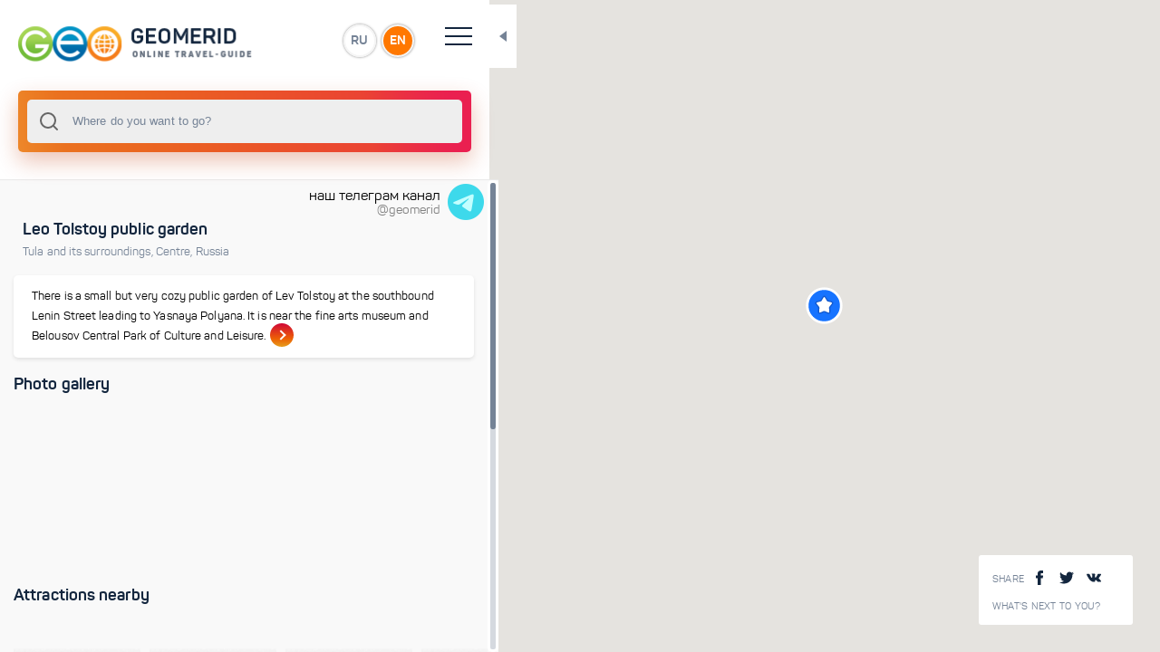

--- FILE ---
content_type: text/html; charset=utf-8
request_url: https://geomerid.com/en/place/tolstoy-public-garden-tula-travel-attraction-1142/
body_size: 5253
content:
<!doctype html>
<html data-n-head-ssr prefix="og: http://ogp.me/ns#" lang="en-us" data-n-head="%7B%22prefix%22:%7B%22ssr%22:%22og:%20http://ogp.me/ns#%22%7D,%22lang%22:%7B%22ssr%22:%22en-us%22%7D%7D">
  <head >
    <title>Leo Tolstoy public garden - description, photo, map, tourist routes</title><meta data-n-head="ssr" charset="utf-8"><meta data-n-head="ssr" name="viewport" content="width=device-width, initial-scale=1, maximum-scale=1, user-scalable=0"><meta data-n-head="ssr" data-hid="description" name="description" content="Leo Tolstoy public garden - Online guide GeoMerid - description of tourist locations, photo gallery, attractions and interesting places. Where is - Tula and its surroundings, Centre, Russia"><meta data-n-head="ssr" data-hid="og:title" property="og:title" content="Leo Tolstoy public garden"><meta data-n-head="ssr" data-hid="og:description" property="og:description" content="There is a small but very cozy public garden of Lev Tolstoy at the southbound Lenin Street leading to Yasnaya Polyana. It is near the fine arts museum and Belousov Central Park of Culture and Leisure."><meta data-n-head="ssr" data-hid="og:url" property="og:url" content="/en/place/tolstoy-public-garden-tula-travel-attraction-1142/"><meta data-n-head="ssr" data-hid="og:image" property="og:image" content="https://geomerid.com:90/UserFiles/Image/gallery/1280x960/17036_1.jpg"><meta data-n-head="ssr" data-hid="twitter:image:src" property="twitter:image:src" content="https://geomerid.com:90/UserFiles/Image/gallery/1280x960/17036_1.jpg"><meta data-n-head="ssr" data-hid="og:site_name" property="og:site_name" content="GEOMERID.COM"><meta data-n-head="ssr" name="twitter:card" content="summary"><meta data-n-head="ssr" name="twitter:site" content="/en/place/tolstoy-public-garden-tula-travel-attraction-1142/"><meta data-n-head="ssr" name="twitter:title" content="Leo Tolstoy public garden"><meta data-n-head="ssr" name="twitter:description" content="There is a small but very cozy public garden of Lev Tolstoy at the southbound Lenin Street leading to Yasnaya Polyana. It is near the fine arts museum and Belousov Central Park of Culture and Leisure."><meta data-n-head="ssr" name="twitter:creator" content="@geomerid"><meta data-n-head="ssr" name="twitter:image:src" content="https://geomerid.com:90/UserFiles/Image/gallery/1280x960/17036_1.jpg"><meta data-n-head="ssr" itemprop="name" content="Leo Tolstoy public garden"><meta data-n-head="ssr" itemprop="description" content="There is a small but very cozy public garden of Lev Tolstoy at the southbound Lenin Street leading to Yasnaya Polyana. It is near the fine arts museum and Belousov Central Park of Culture and Leisure."><meta data-n-head="ssr" itemprop="image" content="https://geomerid.com:90/UserFiles/Image/gallery/1280x960/17036_1.jpg"><link data-n-head="ssr" rel="icon" type="image/png" href="/favicon.png"><link data-n-head="ssr" href="https://mc.yandex.ru/metrika/watch.js" rel="preload" as="script"><script data-n-head="ssr" src="https://mc.yandex.ru/metrika/watch.js" async></script><link rel="preload" href="/_nuxt/56b2896.js" as="script"><link rel="preload" href="/_nuxt/69042d3.js" as="script"><link rel="preload" href="/_nuxt/app.69ebbee.css" as="style"><link rel="preload" href="/_nuxt/292be7b.js" as="script"><link rel="preload" href="/_nuxt/fonts/panton-bold-webfont.fdeaecf.woff2" as="font" type="font/woff2" crossorigin><link rel="preload" href="/_nuxt/fonts/panton-webfont.4a6b0fc.woff2" as="font" type="font/woff2" crossorigin><link rel="preload" href="/_nuxt/fonts/panton-webfont.a717f7b.woff" as="font" type="font/woff" crossorigin><link rel="preload" href="/_nuxt/fonts/panton-bold-webfont.1e1a1e7.woff" as="font" type="font/woff" crossorigin><link rel="preload" href="/_nuxt/fonts/panton-webfont.6ee5a12.ttf" as="font" type="font/ttf" crossorigin><link rel="preload" href="/_nuxt/fonts/panton-webfont.e542f3a.eot" as="font" type="font/eot" crossorigin><link rel="preload" href="/_nuxt/fonts/panton-bold-webfont.41f8eb7.eot" as="font" type="font/eot" crossorigin><link rel="preload" href="/_nuxt/fonts/panton-bold-webfont.87e3f3a.ttf" as="font" type="font/ttf" crossorigin><link rel="preload" href="/_nuxt/layouts/default.ce0bb48.css" as="style"><link rel="preload" href="/_nuxt/f93a68b.js" as="script"><link rel="preload" href="/_nuxt/pages/_lang/place/_slug/index.a38a69b.css" as="style"><link rel="preload" href="/_nuxt/dd51757.js" as="script"><link rel="preload" href="/_nuxt/0a72d08.js" as="script"><link rel="preload" href="/_nuxt/vendors/pages/_lang/index/pages/_lang/nearby/pages/_lang/place/_slug/index/pages/_lang/place/_slug/l/aa8acb35.85d5198.css" as="style"><link rel="preload" href="/_nuxt/37eba1f.js" as="script"><link rel="preload" href="/_nuxt/a3edeb0.js" as="script"><link rel="preload" href="/_nuxt/vendors/pages/_lang/index/pages/_lang/nearby/pages/_lang/place/_slug/index/pages/_lang/place/_slug/l/9c354482.fb35ef7.css" as="style"><link rel="preload" href="/_nuxt/9ff11a3.js" as="script"><link rel="stylesheet" href="/_nuxt/app.69ebbee.css"><link rel="stylesheet" href="/_nuxt/layouts/default.ce0bb48.css"><link rel="stylesheet" href="/_nuxt/pages/_lang/place/_slug/index.a38a69b.css"><link rel="stylesheet" href="/_nuxt/vendors/pages/_lang/index/pages/_lang/nearby/pages/_lang/place/_slug/index/pages/_lang/place/_slug/l/aa8acb35.85d5198.css"><link rel="stylesheet" href="/_nuxt/vendors/pages/_lang/index/pages/_lang/nearby/pages/_lang/place/_slug/index/pages/_lang/place/_slug/l/9c354482.fb35ef7.css">
  </head>
  <body >
    <div data-server-rendered="true" id="__nuxt"><div class="loading-page" data-v-607cab1f><div class="loaderWrapper" data-v-607cab1f><img src="/img/logo-1.svg" alt data-v-607cab1f> <img src="/img/spiner-2.svg" alt class="loader-placeholder" data-v-607cab1f></div></div><div id="__layout"><div class="1" data-v-e44b352a><vue-ins-progress-bar data-v-e44b352a></vue-ins-progress-bar> <div class="loading-page" data-v-607cab1f data-v-e44b352a><div class="loaderWrapper" data-v-607cab1f><img src="/img/logo-1.svg" alt data-v-607cab1f> <img src="/img/spiner-2.svg" alt class="loader-placeholder" data-v-607cab1f></div></div> <div class="main-wrapper" data-v-294154e2 data-v-e44b352a><div id="resizable" class="main-content-wrapper side-bar-none-transition" data-v-294154e2><header data-v-6759b194 data-v-294154e2><div class="top-header" data-v-6759b194><a href="/ru/" id="logo" data-v-6759b194><img src="/img/logo-image_ru.png" alt="" data-v-6759b194></a> <div class="language-wrap" data-v-6759b194><a href="" data-v-6759b194>RU</a> <a href="" data-v-6759b194>EN</a></div> <div class="hamburger" data-v-6759b194><span data-v-6759b194></span> <span data-v-6759b194></span> <span data-v-6759b194></span> <span data-v-6759b194></span></div> <div class="toggle-block" data-v-6759b194><nav data-v-6759b194><ul data-v-6759b194><li data-v-6759b194><a href="/en/" class="nuxt-link-active" data-v-6759b194>Main page</a></li> <li data-v-6759b194><a href="/en/about/" rel="nofollow" data-v-6759b194>About Project</a></li> <li data-v-6759b194><a href="/en/contacts/" data-v-6759b194>Contacts</a></li> <li data-v-6759b194><a href="/en/nearby/" data-v-6759b194>What's next to you?</a></li></ul></nav> <div class="social-wrapper" data-v-6759b194><span tabindex="0" data-link="#share-facebook"><img src="/img/facebook.svg" alt=""> <img src="/img/facebook3.svg" alt=""></span> <span tabindex="0" data-link="#share-twitter"><img src="/img/twitter-logo-silhouette.svg" alt=""> <img src="/img/twitter-logo-silhouette3.svg" alt=""></span> <span tabindex="0" data-link="#share-vk"><img src="/img/vk-social-network-logo.svg" alt=""> <img src="/img/vk-social-network-logo3.svg" alt=""></span></div></div></div></header> <div data-v-1da0f21c data-v-294154e2><div class="search-wrapper" data-v-1da0f21c><div class="input-wrapper" data-v-1da0f21c><div data-v-1da0f21c><div data-position="below" class="autocomplete" style="position:relative;"><input role="combobox" autocomplete="off" autocapitalize="off" autocorrect="off" spellcheck="false" aria-autocomplete="list" aria-haspopup="listbox" aria-owns="autocomplete-result-list-47426" aria-expanded="false" aria-activedescendant="" id="search" placeholder="Where do you want to go?" class="autocomplete-input"> <ul id="autocomplete-result-list-47426" role="listbox" class="autocomplete-result-list" style="position:absolute;z-index:1;width:100%;visibility:hidden;pointer-events:none;top:100%;"></ul></div></div> <div class="close" style="display:none;" data-v-1da0f21c>×</div> <div class="search-info-example" data-v-1da0f21c><div data-v-1da0f21c><p data-v-1da0f21c>Try entering your first search query now!</p> <div class="empty-lg-25 empty-xs-15" data-v-1da0f21c></div> <p data-v-1da0f21c>You can search by:</p> <ul data-v-1da0f21c><li data-v-1da0f21c>countries</li> <li data-v-1da0f21c>cities</li> <li data-v-1da0f21c>attractions</li> <li data-v-1da0f21c>routes</li> <li data-v-1da0f21c>themes</li></ul></div></div> <div class="search-info-error" data-v-1da0f21c><div class="title" data-v-1da0f21c>
        Sorry, nothing found:
      </div> <div class="empty-lg-25 empty-xs-15" data-v-1da0f21c></div> <p data-v-1da0f21c>Please try:</p> <ul data-v-1da0f21c><li data-v-1da0f21c>check if there are any errors in the request</li> <li data-v-1da0f21c>reformulate the query</li></ul></div></div></div> <div class="close-button" data-v-1da0f21c></div></div> <div class="content  custom-scroll-bar" data-v-294154e2><a href="https://t.me/geomerid" class="section-wrapper" data-v-ba3f467e data-v-294154e2><div class="section" data-v-ba3f467e><div data-v-ba3f467e>наш телеграм канал</div> <div id="brand" data-v-ba3f467e>@geomerid</div></div> <img src="/img/icons8-telegram-48.png" data-v-ba3f467e></a> <div data-v-294154e2><div class="space" style="height: 40px;" data-v-294154e2></div> <div class="section-wrapper" data-v-294154e2><div class="section" data-v-7ad50e89 data-v-294154e2><!----> <div class="block-title type2 text-left" data-v-7ad50e89><div class="title" data-v-7ad50e89><h1 class="title" data-v-7ad50e89>Leo Tolstoy public garden</h1></div> <div class="desc" data-v-7ad50e89><a href="/en/place/tula-travel-guide-1134/" class="loader" data-v-7ad50e89>Tula and its surroundings<span data-v-7ad50e89>, </span></a><a href="/en/place/central-region-of-russia-travel-attractions/" class="loader" data-v-7ad50e89>Centre<span data-v-7ad50e89>, </span></a><a href="/en/place/russia/" class="loader" data-v-7ad50e89>Russia<!----></a></div></div> <div class="space-s" data-v-7ad50e89></div> <a href="/en/place/tolstoy-public-garden-tula-travel-attraction-1142/overview/" class="loader shortcode-type3" data-v-7ad50e89><p data-v-7ad50e89>There is a small but very cozy public garden of Lev Tolstoy at the southbound Lenin Street leading to Yasnaya Polyana. It is near the fine arts museum and Belousov Central Park of Culture and Leisure.</p> <span class="link" data-v-7ad50e89><span data-v-7ad50e89></span></span></a></div> <div data-v-404eb1a9 data-v-294154e2><div class="section" data-v-404eb1a9><div class="section-title" data-v-404eb1a9><div class="h3" data-v-404eb1a9>
        Photo gallery
      </div></div></div> <div class="swiper-main-wrapper animation-effect big-slides" data-v-404eb1a9><div class="swiper-container" data-v-404eb1a9><div class="swiper-wrapper" data-v-404eb1a9><div class="swiper-slide" data-v-404eb1a9><div class="shortcode-type1" data-v-404eb1a9><div title="The monument to Lev Tolstoy at a public garden bearing his name in Tula. Tolstoy public garden" data-src="https://geomerid.com:90/UserFiles/Image/gallery/thumbnail/17036_1.jpg" data-original="https://geomerid.com:90/UserFiles/Image/gallery/17036_1.jpg" class="bg" style="background-image:url(https://geomerid.com:90/UserFiles/Image/gallery/thumbnail_webp/17036_1.webp);" data-v-404eb1a9></div></div></div><div class="swiper-slide" data-v-404eb1a9><div class="shortcode-type1" data-v-404eb1a9><div title="The monument to Lev Tolstoy at a public garden bearing his name in Tula. Tolstoy public garden" data-src="https://geomerid.com:90/UserFiles/Image/gallery/thumbnail/17037_2.jpg" data-original="https://geomerid.com:90/UserFiles/Image/gallery/17037_2.jpg" class="bg" style="background-image:url(https://geomerid.com:90/UserFiles/Image/gallery/thumbnail_webp/17037_2.webp);" data-v-404eb1a9></div></div></div><div class="swiper-slide" data-v-404eb1a9><div class="shortcode-type1" data-v-404eb1a9><div title="The alleys of Tolstoy public garden in Tula. Tolstoy public garden" data-src="https://geomerid.com:90/UserFiles/Image/gallery/thumbnail/17038_3.jpg" data-original="https://geomerid.com:90/UserFiles/Image/gallery/17038_3.jpg" class="bg" style="background-image:url(https://geomerid.com:90/UserFiles/Image/gallery/thumbnail_webp/17038_3.webp);" data-v-404eb1a9></div></div></div></div></div></div></div> <!----></div> <div class="space" data-v-294154e2></div> <div class="section-wrapper" data-v-55046c1e data-v-294154e2><div class="section" data-v-55046c1e><div class="section-title" data-v-55046c1e><div class="h3" data-v-55046c1e>
        Attractions nearby
      </div> <!----></div></div> <div class="swiper-main-wrapper animation-effect small-slides" data-v-55046c1e><div class="swiper-container" data-v-55046c1e><div class="swiper-wrapper" data-v-55046c1e><div class="swiper-slide" data-v-55046c1e><a href="/en/place/tula-kremlin-tula-dostoprimechatelnosti-1135/" class="loader" data-v-55046c1e><div class="shortcode-type5" data-v-55046c1e><div class="bg" style="background-image:url(/img/shadow.png), url(https://geomerid.com:90/UserFiles/Image/gallery/thumbnail_webp/38176_steny_tula_kremlin_geomerid_2.webp);" data-v-55046c1e></div> <!----> <div class="title" data-v-55046c1e>
                Tula Kremlin
              </div></div></a></div><div class="swiper-slide" data-v-55046c1e><a href="/en/place/yasnaya-polyana-tula-travel-attraction-726/" class="loader" data-v-55046c1e><div class="shortcode-type5" data-v-55046c1e><div class="bg" style="background-image:url(/img/shadow.png), url(https://geomerid.com:90/UserFiles/Image/gallery/thumbnail_webp/9624_Yasnaya_polyana_Russia_1.webp);" data-v-55046c1e></div> <!----> <div class="title" data-v-55046c1e>
                Yasnaya Polyana
              </div></div></a></div><div class="swiper-slide" data-v-55046c1e><a href="/en/place/kazan-embankment-tula/" class="loader" data-v-55046c1e><div class="shortcode-type5" data-v-55046c1e><div class="bg" style="background-image:url(/img/shadow.png), url(https://geomerid.com:90/UserFiles/Image/gallery/thumbnail_webp/38167_kazanskaya_naberezhnaya_tula_geomerid_3.webp);" data-v-55046c1e></div> <!----> <div class="title" data-v-55046c1e>
                Kazan Embankment
              </div></div></a></div><div class="swiper-slide" data-v-55046c1e><a href="/en/place/kulikovo-field-tula-region-travel-attraction/" class="loader" data-v-55046c1e><div class="shortcode-type5" data-v-55046c1e><div class="bg" style="background-image:url(/img/shadow.png), url(https://geomerid.com:90/UserFiles/Image/gallery/thumbnail_webp/19015_3.webp);" data-v-55046c1e></div> <!----> <div class="title" data-v-55046c1e>
                Kulikovo Field
              </div></div></a></div><div class="swiper-slide" data-v-55046c1e><a href="/en/place/romantsev-mountains-konduki-travel-attraction/" class="loader" data-v-55046c1e><div class="shortcode-type5" data-v-55046c1e><div class="bg" style="background-image:url(/img/shadow.png), url(https://geomerid.com:90/UserFiles/Image/gallery/thumbnail_webp/29122_romantsevmountains_konduki_tula_travel_geomerid_1.webp);" data-v-55046c1e></div> <!----> <div class="title" data-v-55046c1e>
                Romantsev mountains
              </div></div></a></div><div class="swiper-slide" data-v-55046c1e><a href="/en/place/polenovo-estate-in-tula-region-travel-attraction/" class="loader" data-v-55046c1e><div class="shortcode-type5" data-v-55046c1e><div class="bg" style="background-image:url(/img/shadow.png), url(https://geomerid.com:90/UserFiles/Image/gallery/thumbnail_webp/24955_Polenovo_Tula_region_1.webp);" data-v-55046c1e></div> <!----> <div class="title" data-v-55046c1e>
                Polenovo estate
              </div></div></a></div><div class="swiper-slide" data-v-55046c1e><a href="/en/place/spasskoye-lutovinovo-estate-travel-attraction/" class="loader" data-v-55046c1e><div class="shortcode-type5" data-v-55046c1e><div class="bg" style="background-image:url(/img/shadow.png), url(https://geomerid.com:90/UserFiles/Image/gallery/thumbnail_webp/28586_Turgeniev_spasstoe_lutovinovo_usadiba_russia_1.webp);" data-v-55046c1e></div> <!----> <div class="title" data-v-55046c1e>
                Spasskoye-Lutovinovo estate
              </div></div></a></div><div class="swiper-slide" data-v-55046c1e><a href="/en/place/tula-arms-museum-tula-travel-attraction-1143/" class="loader" data-v-55046c1e><div class="shortcode-type5" data-v-55046c1e><div class="bg" style="background-image:url(/img/shadow.png), url(https://geomerid.com:90/UserFiles/Image/gallery/thumbnail_webp/17043_muzei_oruzhiya_tula_geomerid_6.webp);" data-v-55046c1e></div> <!----> <div class="title" data-v-55046c1e>
                Tula Arms Museum
              </div></div></a></div><div class="swiper-slide" data-v-55046c1e><a href="/en/place/lenin-square-tula-travel-attraction-1140/" class="loader" data-v-55046c1e><div class="shortcode-type5" data-v-55046c1e><div class="bg" style="background-image:url(/img/shadow.png), url(https://geomerid.com:90/UserFiles/Image/gallery/thumbnail_webp/17020_1.webp);" data-v-55046c1e></div> <!----> <div class="title" data-v-55046c1e>
                Lenin Square
              </div></div></a></div><div class="swiper-slide" data-v-55046c1e><a href="/en/place/bobrinskiy-estate-tula-region-travel-attraction/" class="loader" data-v-55046c1e><div class="shortcode-type5" data-v-55046c1e><div class="bg" style="background-image:url(/img/shadow.png), url(https://geomerid.com:90/UserFiles/Image/gallery/thumbnail_webp/19062_1.webp);" data-v-55046c1e></div> <!----> <div class="title" data-v-55046c1e>
                Bobrinsky estate
              </div></div></a></div><div class="swiper-slide" data-v-55046c1e><a href="/en/place/demidov-family-necropolis-in-tula-travel-attractions/" class="loader" data-v-55046c1e><div class="shortcode-type5" data-v-55046c1e><div class="bg" style="background-image:url(/img/shadow.png), url(https://geomerid.com:90/UserFiles/Image/gallery/thumbnail_webp/17066_nekropol_demidovykh_tula_geomerid_1.webp);" data-v-55046c1e></div> <!----> <div class="title" data-v-55046c1e>
                Demidov Necropolis
              </div></div></a></div><div class="swiper-slide" data-v-55046c1e><a href="/en/place/fine-arts-museum-tula-travel-attraction-1139/" class="loader" data-v-55046c1e><div class="shortcode-type5" data-v-55046c1e><div class="bg" style="background-image:url(/img/shadow.png), url(https://geomerid.com:90/UserFiles/Image/gallery/thumbnail_webp/17008_1.webp);" data-v-55046c1e></div> <!----> <div class="title" data-v-55046c1e>
                Fine Arts Museum
              </div></div></a></div></div></div></div> <!----> <div class="space" data-v-55046c1e></div></div> <div class="section-wrapper" data-v-3685faca data-v-294154e2><div class="section" data-v-3685faca><a href="/en/place/tolstoy-public-garden-tula-travel-attraction-1142/nearby/" class="loader shortcode-type4 closestPlaces" data-v-3685faca><span data-v-3685faca>What's nearby?</span> <div class="button" data-v-3685faca>See nearby places</div> <div class="bg" style="background-image:url('/img/mask-image.png');" data-v-3685faca></div></a></div> <div class="space" data-v-3685faca></div></div> <div class="section-wrapper" data-v-55046c1e data-v-294154e2><div class="section" data-v-55046c1e><div class="section-title" data-v-55046c1e><div class="h3" data-v-55046c1e>
        Reviews and Top 10 ratings
      </div> <a href="/en/place/tolstoy-public-garden-tula-travel-attraction-1142/themes/" class="loader button" data-v-55046c1e>
        View All (<span data-v-55046c1e>2</span>)
      </a></div></div> <div class="swiper-main-wrapper animation-effect small-slides" data-v-55046c1e><div class="swiper-container" data-v-55046c1e><div class="swiper-wrapper" data-v-55046c1e><div class="swiper-slide" data-v-55046c1e><a href="/en/place/museums-of-leo-tolstoy-in-russia/theme/overview/" class="loader" data-v-55046c1e><div class="shortcode-type5" data-v-55046c1e><div class="bg" style="background-image:url(/img/shadow.png), url(https://geomerid.com:90/UserFiles/Image/gallery/thumbnail_webp/28949_muzei_tolstogo_na_prechistenke_Moskva_geomerid_12.webp);" data-v-55046c1e></div> <div class="star-wrapper" data-v-55046c1e><img src="/img/geo_icon.png" alt="" data-v-55046c1e> <span data-v-55046c1e>5</span></div> <div class="title" data-v-55046c1e>
                Museums of Leo Tolstoy in Russia
              </div></div></a></div><div class="swiper-slide" data-v-55046c1e><a href="/en/place/city-parks-of-russia/theme/overview/" class="loader" data-v-55046c1e><div class="shortcode-type5" data-v-55046c1e><div class="bg" style="background-image:url(/img/shadow.png), url(https://geomerid.com:90/UserFiles/Image/gallery/thumbnail_webp/29350_park_galitskogo_krasnodar_Russia_2.webp);" data-v-55046c1e></div> <div class="star-wrapper" data-v-55046c1e><img src="/img/geo_icon.png" alt="" data-v-55046c1e> <span data-v-55046c1e>8</span></div> <div class="title" data-v-55046c1e>
                City Parks of Russia
              </div></div></a></div></div></div></div> <!----> <div class="space" data-v-55046c1e></div></div> <!----> <div data-v-3ba9af9a data-v-294154e2><!----> <!----> <!----></div></div> <div class="footer" data-v-6ee76f2f data-v-294154e2><div class="hr" data-v-6ee76f2f></div> <span data-v-6ee76f2f>© 2011-2021 GeoMerid. All rights reserved.</span></div></div> <div id="content_loader" class="content_loader" data-v-294154e2><div class="content_loader_img" data-v-294154e2><img src="/img/globe-earth-spinner.svg" alt data-v-294154e2></div></div></div> <div class="map-wrapper" data-v-ba43ebb4 data-v-294154e2><div class="map-info-wrapp" data-v-2ec8e8a1 data-v-ba43ebb4><div class="share-wrapp"><div class="title">
        Share
      </div> <span tabindex="0" data-link="#share-facebook"><img src="/img/facebook.svg" alt=""> <img src="/img/facebook3.svg" alt=""></span> <span tabindex="0" data-link="#share-twitter"><img src="/img/twitter-logo-silhouette.svg" alt=""> <img src="/img/twitter-logo-silhouette3.svg" alt=""></span> <span tabindex="0" data-link="#share-vk"><img src="/img/vk-social-network-logo.svg" alt=""> <img src="/img/vk-social-network-logo3.svg" alt=""></span></div> <div class="link-wrapper"><a href="/en/nearby/" class="link-info">What's next to you?</a></div></div> <div class="map-toggle-button" data-v-ba43ebb4></div> <a href="/en/nearby/" class="nearby_mob" data-v-4b531b66 data-v-ba43ebb4>What's next to you?</a> <div id="map" data-img-cluster="/img/cluster.png" data-img-country="/img/map-point-country.png" data-img-city="/img/map-point-city.png" data-img-place="/img/map-point-place.png" data-img-simple="/img/simple-marker.png" data-v-ba43ebb4></div></div></div></div></div></div><script>window.__NUXT__=(function(a,b,c,d,e,f,g,h,i,j,k,l){return {layout:"default",data:[{}],fetch:[],error:null,state:{common:{id:h,type:c,page:"place",name:e,mesto:"1134",showplace:a,region:c,territorial:c,country:"2",zpos:"17",lng:"37.59775248175356",lat:"54.17612271145947",slug:g,lang:f,radius:5,nearby:d,custom_1:b,custom_2:b,custom_3:b},middle_gallery:[{id:"6034",photo:"https:\u002F\u002Fgeomerid.com:90\u002FUserFiles\u002FImage\u002Fgallery\u002Fthumbnail_webp\u002F17036_1.webp",photo_id:"17036",title:i},{id:"6035",photo:"https:\u002F\u002Fgeomerid.com:90\u002FUserFiles\u002FImage\u002Fgallery\u002Fthumbnail_webp\u002F17037_2.webp",photo_id:"17037",title:i},{id:"6036",photo:"https:\u002F\u002Fgeomerid.com:90\u002FUserFiles\u002FImage\u002Fgallery\u002Fthumbnail_webp\u002F17038_3.webp",photo_id:"17038",title:"The alleys of Tolstoy public garden in Tula. Tolstoy public garden"}],small_gallery_1:{title:"Attractions nearby",total_count:0,items:[{id:"1135",photo:"https:\u002F\u002Fgeomerid.com:90\u002FUserFiles\u002FImage\u002Fgallery\u002Fthumbnail_webp\u002F38176_steny_tula_kremlin_geomerid_2.webp",name:"Tula Kremlin",url:"\u002Fen\u002Fplace\u002Ftula-kremlin-tula-dostoprimechatelnosti-1135\u002F",total:a},{id:"726",photo:"https:\u002F\u002Fgeomerid.com:90\u002FUserFiles\u002FImage\u002Fgallery\u002Fthumbnail_webp\u002F9624_Yasnaya_polyana_Russia_1.webp",name:"Yasnaya Polyana",url:"\u002Fen\u002Fplace\u002Fyasnaya-polyana-tula-travel-attraction-726\u002F",total:a},{id:"2619",photo:"https:\u002F\u002Fgeomerid.com:90\u002FUserFiles\u002FImage\u002Fgallery\u002Fthumbnail_webp\u002F38167_kazanskaya_naberezhnaya_tula_geomerid_3.webp",name:"Kazan Embankment",url:"\u002Fen\u002Fplace\u002Fkazan-embankment-tula\u002F",total:a},{id:"1270",photo:"https:\u002F\u002Fgeomerid.com:90\u002FUserFiles\u002FImage\u002Fgallery\u002Fthumbnail_webp\u002F19015_3.webp",name:"Kulikovo Field",url:"\u002Fen\u002Fplace\u002Fkulikovo-field-tula-region-travel-attraction\u002F",total:a},{id:"1914",photo:"https:\u002F\u002Fgeomerid.com:90\u002FUserFiles\u002FImage\u002Fgallery\u002Fthumbnail_webp\u002F29122_romantsevmountains_konduki_tula_travel_geomerid_1.webp",name:"Romantsev mountains",url:"\u002Fen\u002Fplace\u002Fromantsev-mountains-konduki-travel-attraction\u002F",total:a},{id:"1609",photo:"https:\u002F\u002Fgeomerid.com:90\u002FUserFiles\u002FImage\u002Fgallery\u002Fthumbnail_webp\u002F24955_Polenovo_Tula_region_1.webp",name:"Polenovo estate",url:"\u002Fen\u002Fplace\u002Fpolenovo-estate-in-tula-region-travel-attraction\u002F",total:a},{id:"1877",photo:"https:\u002F\u002Fgeomerid.com:90\u002FUserFiles\u002FImage\u002Fgallery\u002Fthumbnail_webp\u002F28586_Turgeniev_spasstoe_lutovinovo_usadiba_russia_1.webp",name:"Spasskoye-Lutovinovo estate",url:"\u002Fen\u002Fplace\u002Fspasskoye-lutovinovo-estate-travel-attraction\u002F",total:a},{id:"1143",photo:"https:\u002F\u002Fgeomerid.com:90\u002FUserFiles\u002FImage\u002Fgallery\u002Fthumbnail_webp\u002F17043_muzei_oruzhiya_tula_geomerid_6.webp",name:"Tula Arms Museum",url:"\u002Fen\u002Fplace\u002Ftula-arms-museum-tula-travel-attraction-1143\u002F",total:a},{id:"1140",photo:"https:\u002F\u002Fgeomerid.com:90\u002FUserFiles\u002FImage\u002Fgallery\u002Fthumbnail_webp\u002F17020_1.webp",name:"Lenin Square",url:"\u002Fen\u002Fplace\u002Flenin-square-tula-travel-attraction-1140\u002F",total:a},{id:"1275",photo:"https:\u002F\u002Fgeomerid.com:90\u002FUserFiles\u002FImage\u002Fgallery\u002Fthumbnail_webp\u002F19062_1.webp",name:"Bobrinsky estate",url:"\u002Fen\u002Fplace\u002Fbobrinskiy-estate-tula-region-travel-attraction\u002F",total:a},{id:"1145",photo:"https:\u002F\u002Fgeomerid.com:90\u002FUserFiles\u002FImage\u002Fgallery\u002Fthumbnail_webp\u002F17066_nekropol_demidovykh_tula_geomerid_1.webp",name:"Demidov Necropolis",url:"\u002Fen\u002Fplace\u002Fdemidov-family-necropolis-in-tula-travel-attractions\u002F",total:a},{id:"1139",photo:"https:\u002F\u002Fgeomerid.com:90\u002FUserFiles\u002FImage\u002Fgallery\u002Fthumbnail_webp\u002F17008_1.webp",name:"Fine Arts Museum",url:"\u002Fen\u002Fplace\u002Ffine-arts-museum-tula-travel-attraction-1139\u002F",total:a}]},small_gallery_2:{title:"Reviews and Top 10 ratings",total_count:2,items:[{id:"10370",photo:"https:\u002F\u002Fgeomerid.com:90\u002FUserFiles\u002FImage\u002Fgallery\u002Fthumbnail_webp\u002F28949_muzei_tolstogo_na_prechistenke_Moskva_geomerid_12.webp",name:"Museums of Leo Tolstoy in Russia",total:"5",slug:"museums-of-leo-tolstoy-in-russia",url:"\u002Fen\u002Fplace\u002Fmuseums-of-leo-tolstoy-in-russia\u002Ftheme\u002Foverview\u002F"},{id:"20129",photo:"https:\u002F\u002Fgeomerid.com:90\u002FUserFiles\u002FImage\u002Fgallery\u002Fthumbnail_webp\u002F29350_park_galitskogo_krasnodar_Russia_2.webp",name:"City Parks of Russia",total:"8",slug:"city-parks-of-russia",url:"\u002Fen\u002Fplace\u002Fcity-parks-of-russia\u002Ftheme\u002Foverview\u002F"}]},small_gallery_3:b,meta:{metatitle:j,keywords:"Tolstoy public garden, Tula travel attraction, tula travel map, tula travel guide",metadescr:k,url:l,url_ru:"tolstovskij-skver-tula-dostoprimechatelnosti-1142",url_en:g,image:"https:\u002F\u002Fgeomerid.com:90\u002FUserFiles\u002FImage\u002Fgallery\u002F1280x960\u002F17036_1.jpg"},content:{title_h1:j,title_h2:"Leo Tolstoy public garden in Tula",name:e,description:k,addcontent:"",breadcrumb:[{name:"Tula and its surroundings",url:"\u002Fen\u002Fplace\u002Ftula-travel-guide-1134\u002F"},{name:"Centre",url:"\u002Fen\u002Fplace\u002Fcentral-region-of-russia-travel-attractions\u002F"},{name:"Russia",url:"\u002Fen\u002Fplace\u002Frussia\u002F"}]},markers:[{id:h,name:e,type:c,position:{lat:54.17612271145947,lng:37.59775248175356}}],dict:void 0,locales:["ru",f],locale:f,loader:d,small_gallery_4:b},serverRendered:d,routePath:l,config:{}}}("0",false,"1",true,"Tolstoy public garden","en","tolstoy-public-garden-tula-travel-attraction-1142","1142","The monument to Lev Tolstoy at a public garden bearing his name in Tula. Tolstoy public garden","Leo Tolstoy public garden","There is a small but very cozy public garden of Lev Tolstoy at the southbound Lenin Street leading to Yasnaya Polyana. It is near the fine arts museum and Belousov Central Park of Culture and Leisure.","\u002Fen\u002Fplace\u002Ftolstoy-public-garden-tula-travel-attraction-1142\u002F"));</script><script src="/_nuxt/56b2896.js" defer></script><script src="/_nuxt/f93a68b.js" defer></script><script src="/_nuxt/dd51757.js" defer></script><script src="/_nuxt/0a72d08.js" defer></script><script src="/_nuxt/37eba1f.js" defer></script><script src="/_nuxt/a3edeb0.js" defer></script><script src="/_nuxt/9ff11a3.js" defer></script><script src="/_nuxt/69042d3.js" defer></script><script src="/_nuxt/292be7b.js" defer></script><script data-n-head="ssr" src="/js/jquery.min.js" data-body="true"></script><script data-n-head="ssr" src="/js/modernizr-custom.js" data-body="true"></script><script data-n-head="ssr" src="/js/jquery.mCustomScrollbar.min.js" data-body="true"></script><script data-n-head="ssr" src="/js/global.js" data-body="true" defer></script>
  </body>
</html>


--- FILE ---
content_type: text/css; charset=UTF-8
request_url: https://geomerid.com/_nuxt/app.69ebbee.css
body_size: 29652
content:
.loading-page[data-v-607cab1f]{position:fixed;top:0;left:0;width:100%;height:100%;background:hsla(0,0%,100%,.98);text-align:center;padding-top:25%;font-size:30px;font-family:sans-serif;z-index:101}.loaderWrapper[data-v-607cab1f]{position:relative;display:inline-block;max-width:120px}.loaderWrapper img[data-v-607cab1f]{max-width:100%;display:block;width:300px}.loader-placeholder[data-v-607cab1f]{width:56px;height:56px;position:absolute;top:-8px;right:-40px}.loaderWrapper.style2 .loader-placeholder[data-v-607cab1f]{width:44px;height:44px;top:-2px;right:-2px;transform:rotate(22deg)}*,:after,:before{box-sizing:border-box}.container{width:100%;padding-right:15px;padding-left:15px;margin-right:auto;margin-left:auto}@media (min-width:576px){.container{max-width:540px}}@media (min-width:768px){.container{max-width:720px}}@media (min-width:992px){.container{max-width:960px}}@media (min-width:1200px){.container{max-width:1140px}}.container-fluid{width:100%;padding-right:15px;padding-left:15px;margin-right:auto;margin-left:auto}.row{display:flex;flex-wrap:wrap;margin-right:-15px;margin-left:-15px}.no-gutters{margin-right:0;margin-left:0}.no-gutters>.col,.no-gutters>[class*=col-]{padding-right:0;padding-left:0}.col,.col-1,.col-2,.col-3,.col-4,.col-5,.col-6,.col-7,.col-8,.col-9,.col-10,.col-11,.col-12,.col-auto,.col-lg,.col-lg-1,.col-lg-2,.col-lg-3,.col-lg-4,.col-lg-5,.col-lg-6,.col-lg-7,.col-lg-8,.col-lg-9,.col-lg-10,.col-lg-11,.col-lg-12,.col-lg-auto,.col-md,.col-md-1,.col-md-2,.col-md-3,.col-md-4,.col-md-5,.col-md-6,.col-md-7,.col-md-8,.col-md-9,.col-md-10,.col-md-11,.col-md-12,.col-md-auto,.col-sm,.col-sm-1,.col-sm-2,.col-sm-3,.col-sm-4,.col-sm-5,.col-sm-6,.col-sm-7,.col-sm-8,.col-sm-9,.col-sm-10,.col-sm-11,.col-sm-12,.col-sm-auto,.col-xl,.col-xl-1,.col-xl-2,.col-xl-3,.col-xl-4,.col-xl-5,.col-xl-6,.col-xl-7,.col-xl-8,.col-xl-9,.col-xl-10,.col-xl-11,.col-xl-12,.col-xl-auto{position:relative;width:100%;padding-right:15px;padding-left:15px}.col{flex-basis:0;flex-grow:1;max-width:100%}.col-auto{flex:0 0 auto;width:auto;max-width:100%}.col-1{flex:0 0 8.333333%;max-width:8.333333%}.col-2{flex:0 0 16.666667%;max-width:16.666667%}.col-3{flex:0 0 25%;max-width:25%}.col-4{flex:0 0 33.333333%;max-width:33.333333%}.col-5{flex:0 0 41.666667%;max-width:41.666667%}.col-6{flex:0 0 50%;max-width:50%}.col-7{flex:0 0 58.333333%;max-width:58.333333%}.col-8{flex:0 0 66.666667%;max-width:66.666667%}.col-9{flex:0 0 75%;max-width:75%}.col-10{flex:0 0 83.333333%;max-width:83.333333%}.col-11{flex:0 0 91.666667%;max-width:91.666667%}.col-12{flex:0 0 100%;max-width:100%}.order-first{order:-1}.order-last{order:13}.order-0{order:0}.order-1{order:1}.order-2{order:2}.order-3{order:3}.order-4{order:4}.order-5{order:5}.order-6{order:6}.order-7{order:7}.order-8{order:8}.order-9{order:9}.order-10{order:10}.order-11{order:11}.order-12{order:12}.offset-1{margin-left:8.333333%}.offset-2{margin-left:16.666667%}.offset-3{margin-left:25%}.offset-4{margin-left:33.333333%}.offset-5{margin-left:41.666667%}.offset-6{margin-left:50%}.offset-7{margin-left:58.333333%}.offset-8{margin-left:66.666667%}.offset-9{margin-left:75%}.offset-10{margin-left:83.333333%}.offset-11{margin-left:91.666667%}@media (min-width:576px){.col-sm{flex-basis:0;flex-grow:1;max-width:100%}.col-sm-auto{flex:0 0 auto;width:auto;max-width:100%}.col-sm-1{flex:0 0 8.333333%;max-width:8.333333%}.col-sm-2{flex:0 0 16.666667%;max-width:16.666667%}.col-sm-3{flex:0 0 25%;max-width:25%}.col-sm-4{flex:0 0 33.333333%;max-width:33.333333%}.col-sm-5{flex:0 0 41.666667%;max-width:41.666667%}.col-sm-6{flex:0 0 50%;max-width:50%}.col-sm-7{flex:0 0 58.333333%;max-width:58.333333%}.col-sm-8{flex:0 0 66.666667%;max-width:66.666667%}.col-sm-9{flex:0 0 75%;max-width:75%}.col-sm-10{flex:0 0 83.333333%;max-width:83.333333%}.col-sm-11{flex:0 0 91.666667%;max-width:91.666667%}.col-sm-12{flex:0 0 100%;max-width:100%}.order-sm-first{order:-1}.order-sm-last{order:13}.order-sm-0{order:0}.order-sm-1{order:1}.order-sm-2{order:2}.order-sm-3{order:3}.order-sm-4{order:4}.order-sm-5{order:5}.order-sm-6{order:6}.order-sm-7{order:7}.order-sm-8{order:8}.order-sm-9{order:9}.order-sm-10{order:10}.order-sm-11{order:11}.order-sm-12{order:12}.offset-sm-0{margin-left:0}.offset-sm-1{margin-left:8.333333%}.offset-sm-2{margin-left:16.666667%}.offset-sm-3{margin-left:25%}.offset-sm-4{margin-left:33.333333%}.offset-sm-5{margin-left:41.666667%}.offset-sm-6{margin-left:50%}.offset-sm-7{margin-left:58.333333%}.offset-sm-8{margin-left:66.666667%}.offset-sm-9{margin-left:75%}.offset-sm-10{margin-left:83.333333%}.offset-sm-11{margin-left:91.666667%}}@media (min-width:768px){.col-md{flex-basis:0;flex-grow:1;max-width:100%}.col-md-auto{flex:0 0 auto;width:auto;max-width:100%}.col-md-1{flex:0 0 8.333333%;max-width:8.333333%}.col-md-2{flex:0 0 16.666667%;max-width:16.666667%}.col-md-3{flex:0 0 25%;max-width:25%}.col-md-4{flex:0 0 33.333333%;max-width:33.333333%}.col-md-5{flex:0 0 41.666667%;max-width:41.666667%}.col-md-6{flex:0 0 50%;max-width:50%}.col-md-7{flex:0 0 58.333333%;max-width:58.333333%}.col-md-8{flex:0 0 66.666667%;max-width:66.666667%}.col-md-9{flex:0 0 75%;max-width:75%}.col-md-10{flex:0 0 83.333333%;max-width:83.333333%}.col-md-11{flex:0 0 91.666667%;max-width:91.666667%}.col-md-12{flex:0 0 100%;max-width:100%}.order-md-first{order:-1}.order-md-last{order:13}.order-md-0{order:0}.order-md-1{order:1}.order-md-2{order:2}.order-md-3{order:3}.order-md-4{order:4}.order-md-5{order:5}.order-md-6{order:6}.order-md-7{order:7}.order-md-8{order:8}.order-md-9{order:9}.order-md-10{order:10}.order-md-11{order:11}.order-md-12{order:12}.offset-md-0{margin-left:0}.offset-md-1{margin-left:8.333333%}.offset-md-2{margin-left:16.666667%}.offset-md-3{margin-left:25%}.offset-md-4{margin-left:33.333333%}.offset-md-5{margin-left:41.666667%}.offset-md-6{margin-left:50%}.offset-md-7{margin-left:58.333333%}.offset-md-8{margin-left:66.666667%}.offset-md-9{margin-left:75%}.offset-md-10{margin-left:83.333333%}.offset-md-11{margin-left:91.666667%}}@media (min-width:992px){.col-lg{flex-basis:0;flex-grow:1;max-width:100%}.col-lg-auto{flex:0 0 auto;width:auto;max-width:100%}.col-lg-1{flex:0 0 8.333333%;max-width:8.333333%}.col-lg-2{flex:0 0 16.666667%;max-width:16.666667%}.col-lg-3{flex:0 0 25%;max-width:25%}.col-lg-4{flex:0 0 33.333333%;max-width:33.333333%}.col-lg-5{flex:0 0 41.666667%;max-width:41.666667%}.col-lg-6{flex:0 0 50%;max-width:50%}.col-lg-7{flex:0 0 58.333333%;max-width:58.333333%}.col-lg-8{flex:0 0 66.666667%;max-width:66.666667%}.col-lg-9{flex:0 0 75%;max-width:75%}.col-lg-10{flex:0 0 83.333333%;max-width:83.333333%}.col-lg-11{flex:0 0 91.666667%;max-width:91.666667%}.col-lg-12{flex:0 0 100%;max-width:100%}.order-lg-first{order:-1}.order-lg-last{order:13}.order-lg-0{order:0}.order-lg-1{order:1}.order-lg-2{order:2}.order-lg-3{order:3}.order-lg-4{order:4}.order-lg-5{order:5}.order-lg-6{order:6}.order-lg-7{order:7}.order-lg-8{order:8}.order-lg-9{order:9}.order-lg-10{order:10}.order-lg-11{order:11}.order-lg-12{order:12}.offset-lg-0{margin-left:0}.offset-lg-1{margin-left:8.333333%}.offset-lg-2{margin-left:16.666667%}.offset-lg-3{margin-left:25%}.offset-lg-4{margin-left:33.333333%}.offset-lg-5{margin-left:41.666667%}.offset-lg-6{margin-left:50%}.offset-lg-7{margin-left:58.333333%}.offset-lg-8{margin-left:66.666667%}.offset-lg-9{margin-left:75%}.offset-lg-10{margin-left:83.333333%}.offset-lg-11{margin-left:91.666667%}}@media (min-width:1200px){.col-xl{flex-basis:0;flex-grow:1;max-width:100%}.col-xl-auto{flex:0 0 auto;width:auto;max-width:100%}.col-xl-1{flex:0 0 8.333333%;max-width:8.333333%}.col-xl-2{flex:0 0 16.666667%;max-width:16.666667%}.col-xl-3{flex:0 0 25%;max-width:25%}.col-xl-4{flex:0 0 33.333333%;max-width:33.333333%}.col-xl-5{flex:0 0 41.666667%;max-width:41.666667%}.col-xl-6{flex:0 0 50%;max-width:50%}.col-xl-7{flex:0 0 58.333333%;max-width:58.333333%}.col-xl-8{flex:0 0 66.666667%;max-width:66.666667%}.col-xl-9{flex:0 0 75%;max-width:75%}.col-xl-10{flex:0 0 83.333333%;max-width:83.333333%}.col-xl-11{flex:0 0 91.666667%;max-width:91.666667%}.col-xl-12{flex:0 0 100%;max-width:100%}.order-xl-first{order:-1}.order-xl-last{order:13}.order-xl-0{order:0}.order-xl-1{order:1}.order-xl-2{order:2}.order-xl-3{order:3}.order-xl-4{order:4}.order-xl-5{order:5}.order-xl-6{order:6}.order-xl-7{order:7}.order-xl-8{order:8}.order-xl-9{order:9}.order-xl-10{order:10}.order-xl-11{order:11}.order-xl-12{order:12}.offset-xl-0{margin-left:0}.offset-xl-1{margin-left:8.333333%}.offset-xl-2{margin-left:16.666667%}.offset-xl-3{margin-left:25%}.offset-xl-4{margin-left:33.333333%}.offset-xl-5{margin-left:41.666667%}.offset-xl-6{margin-left:50%}.offset-xl-7{margin-left:58.333333%}.offset-xl-8{margin-left:66.666667%}.offset-xl-9{margin-left:75%}.offset-xl-10{margin-left:83.333333%}.offset-xl-11{margin-left:91.666667%}}a,abbr,acronym,address,applet,article,aside,audio,b,big,blockquote,body,canvas,caption,center,cite,code,dd,del,details,dfn,div,dl,dt,em,embed,fieldset,figcaption,figure,footer,form,h1,h2,h3,h4,h5,h6,header,hgroup,html,i,iframe,img,ins,kbd,label,legend,li,mark,menu,nav,object,ol,output,p,pre,q,ruby,s,samp,section,small,span,strike,strong,sub,summary,sup,table,tbody,td,tfoot,th,thead,time,tr,tt,u,ul,var,video{margin:0;padding:0;border:0;font-size:100%;font:inherit;vertical-align:baseline}article,aside,details,figcaption,figure,footer,header,hgroup,menu,nav,section{display:block}body{line-height:1}ol,ul{list-style:none}blockquote,q{quotes:none}a{outline:0}blockquote:after,blockquote:before,q:after,q:before{content:"";content:none}table{border-collapse:collapse;border-spacing:0}@font-face{font-family:Panton;src:url(/_nuxt/fonts/panton-webfont.e542f3a.eot);src:url(/_nuxt/fonts/panton-webfont.e542f3a.eot?#iefix) format("embedded-opentype"),url(/_nuxt/fonts/panton-webfont.4a6b0fc.woff2) format("woff2"),url(/_nuxt/fonts/panton-webfont.a717f7b.woff) format("woff"),url(/_nuxt/fonts/panton-webfont.6ee5a12.ttf) format("truetype");font-weight:400;font-style:normal;font-display:swap}@font-face{font-family:Panton-Bold;src:url(/_nuxt/fonts/panton-bold-webfont.41f8eb7.eot);src:url(/_nuxt/fonts/panton-bold-webfont.41f8eb7.eot?#iefix) format("embedded-opentype"),url(/_nuxt/fonts/panton-bold-webfont.fdeaecf.woff2) format("woff2"),url(/_nuxt/fonts/panton-bold-webfont.1e1a1e7.woff) format("woff"),url(/_nuxt/fonts/panton-bold-webfont.87e3f3a.ttf) format("truetype");font-weight:400;font-style:normal;font-display:swap}.h1,h1{font-size:32px;line-height:42px}.h2,h2{font-size:24px;letter-spacing:.1px;color:#13263e;font-family:Panton-Bold}.h2,.h3,h2,h3{line-height:28px}.h3,h3{font-size:18px}@media screen and (max-width:1499px){.h2,h2{font-size:22px;line-height:26px}}@media screen and (max-width:991px){.h1,h1{font-size:28px;line-height:36px}.h2,h2{font-size:20px;line-height:24px}}@media screen and (max-width:767px){.h1,h1{font-size:24px;line-height:32px}.h2,h2{font-size:18px}.h2,.h3,h2,h3{line-height:28px}.h3,h3{font-size:16px}}body{font-family:Panton}@media screen and (min-width:768px){body.overflow-hidden{overflow:hidden}}::-webkit-scrollbar{width:12px}::-webkit-scrollbar-track{background:#d5d9df;border:3px solid #fff;border-radius:5px}::-webkit-scrollbar-thumb{height:100px;background:#758396;border:3px solid #fff;border-top:none;border-bottom:none;border-radius:4px}#loader-wrapper{position:fixed;left:0;top:0;right:0;bottom:0;background:#fff;z-index:100000}@media screen and (max-width:767px){::-webkit-scrollbar{display:none}}.section{margin:0 15px;position:relative}.section-title{display:flex;align-items:center;justify-content:space-between;margin-bottom:20px}.section-title .h3{letter-spacing:.1px;color:#13263e;font-family:Panton-Bold;margin-right:15px}.section-title .button{flex-shrink:0}.section-title.type2{margin:0 70px 20px 50px}.vert-line.left{width:1px;position:absolute;top:0;bottom:0;left:25%;margin-left:-24px;background:hsla(0,0%,75.3%,.4)}.button{display:inline-block;font-size:11px;line-height:20px;letter-spacing:.25px;color:#758396;text-transform:uppercase;padding:5px 12px;border:1.5pt solid hsla(0,0%,75.3%,.4);border-radius:5px;text-align:center;position:relative;transition:all .3s linear}.button .change-color{color:#eb5308}.button-wrapper{text-align:center;margin-top:20px}.button.type2{background:linear-gradient(90deg,#e69f1f,#ee6104 17%,#d00838 50%,#d00838 51%,#ee6104 68%,#e69f1f);background-size:200% auto;border:none;font-family:Panton-Bold;color:#fff;font-size:13px;line-height:28px;letter-spacing:.1px;padding:8px 15px;transition:all .3s linear}.button.size2{padding:10px 30px}.bg{background-position:50%;background-repeat:no-repeat;background-size:cover;transition:transform .7s linear}.bg,.shade{position:absolute;top:0;left:0;width:100%;height:100%}.shade{background-color:#000}.map{height:100%;width:100%;position:fixed;top:0;left:0;z-index:5}.custom-wrapp{margin:0 70px 0 50px}.custom-wrapp:after,.custom-wrapp:before{content:"";display:table}.custom-wrapp:after{clear:both}a{text-decoration:none}.padding{padding-left:0;padding-right:0}.full-height{min-height:calc(100vh - 100px)}.v-desc{display:inline-block}.v-mobile{display:none}.text-left{text-align:left!important}.text-center{text-align:center}.text-right{text-align:right}@media screen and (min-width:992px){.button:hover{color:#13263e;border-color:#13263e}.button.type2:hover{color:#fff;background-position:100%}}@media screen and (max-width:1499px){.custom-wrapp{margin:0 0 0 30px}}@media screen and (max-width:1199px){.vert-line.left{left:33.333333%;margin-left:-21px}}@media screen and (max-width:991px){.padding{padding-right:15px}.vert-line.left{margin-left:-25px}.custom-wrapp{margin:0 15px 0 0}}@media screen and (max-width:767px){.section-title{margin-bottom:10px}.v-desc{display:none}.v-mobile{display:inline-block}.section{margin:0 10px}.custom-wrapp{margin:0}.padding{padding-left:15px;padding-right:15px}.vert-line{display:none}.full-height{min-height:calc(100vh - 60px)}.map{position:relative}.button-wrapper{margin-top:10px}.button-wrapper .button{width:100%}}header{margin-right:10px;z-index:100}header .top-header{height:100px;padding:0 20px;position:relative}header:before{content:"";position:absolute;top:0;right:11px;width:100%;height:100%;background-color:rgba(0,0,0,.6);z-index:145;opacity:0;visibility:hidden;transition:all .3s linear}header.active .hamburger{width:20px;right:30px}header.active .hamburger span:first-child{top:9px;opacity:0}header.active .hamburger span:nth-child(2){transform:rotate(45deg)}header.active .hamburger span:nth-child(3){transform:rotate(-45deg)}header.active .hamburger span:nth-child(4){bottom:9px;opacity:0}header.active .toggle-block,header.active:before{opacity:1;visibility:visible}header.type2{position:fixed;top:0;left:0;width:100%;border-bottom:1px solid hsla(0,0%,75.3%,.4);background-color:#fff;z-index:100}header.type2 .top-header{text-align:center}header.type2 #logo{position:relative;left:auto;top:auto;transform:none;margin-top:30px}header.type3{position:fixed;top:0;left:0;width:100%;background-color:#fff;z-index:100}header.type3 .top-header{max-width:1240px;margin:0 auto}header.type3 #logo{left:0}header.type3 .header-close-button{width:30px;height:30px;position:absolute;top:50%;right:0;margin-top:-15px}header.type3 .header-close-button:after,header.type3 .header-close-button:before{content:"";position:absolute;top:14px;left:12px;width:18px;height:2px;background:#13263e;transform:rotate(45deg)}header.type3 .header-close-button:after{transform:rotate(-45deg)}.return-back{position:absolute;top:50%;left:30px;padding-left:25px;transform:translateY(-50%)}.return-back:before{content:"";position:absolute;top:50%;left:15px;margin-top:-4px;border-top:4px solid transparent;border-right:4px solid #758396;border-bottom:4px solid transparent}#logo{display:inline-block;max-width:280px;position:absolute;left:20px;top:50%;transform:translateY(-50%)}#logo img{max-width:100%}.hamburger{height:20px;width:30px;position:absolute;top:40%;right:19px;z-index:155;cursor:pointer;transform:translateY(-50%);transition:all .3s linear}.hamburger span{display:inline-block;width:100%;height:2px;background-color:#13263e}.hamburger span,.hamburger span:before{position:absolute;left:0;transition:all .3s linear}.hamburger span:before{content:"";top:0;height:100%;width:0;background:linear-gradient(90deg,#fbc666,#ea7120 34%,#ea2050)}.hamburger span:first-child{top:0}.hamburger span:nth-child(2),.hamburger span:nth-child(3){top:9px}.hamburger span:nth-child(4){bottom:0}.toggle-block{position:absolute;top:0;right:1px;max-width:270px;width:100%;background-color:#fff;z-index:150;border-bottom-left-radius:5px;border-bottom-right-radius:5px;opacity:0;visibility:hidden;transition:all .3s linear}.language-wrap{padding:10px 60px;min-height:70px;display:flex;justify-content:center;align-items:center}.language-wrap a{font-family:Panton-Bold;font-size:13px;line-height:22px;letter-spacing:.1px;color:#758396;display:inline-block;margin:0 7px;transition:all .3s linear}.language-wrap a.active{color:#13263e}@media screen and (min-width:0\0){.language-wrap{display:table;width:100%;text-align:center}.language-wrap a{display:table-cell;vertical-align:middle}}nav{padding:40px 15px;text-align:center;border-top:1px solid #f1f1f1;border-bottom:1px solid #f1f1f1}nav li a{display:inline-block;font-size:16px;line-height:36px;letter-spacing:.1px;color:#758396;transition:color .3s ease-in-out}nav li a.active{color:#0e1a28}.social-wrapper a,.social-wrapper span{position:relative;display:inline-block;width:33%;float:left;padding:20px 10px;border-right:1px solid #f1f1f1}.social-wrapper a:last-child,.social-wrapper span:last-child{border-right:none}.social-wrapper img{width:20px;height:20px;margin:0 auto;display:block;transition:all .3s linear}.social-wrapper img:nth-child(2){position:absolute;top:50%;left:50%;margin-top:-10px;margin-left:-10px;opacity:0}.social-wrapper:after,.social-wrapper:before{content:"";display:table}.social-wrapper:after{clear:both}.search-wrapper{margin:0 30px 30px 20px;position:relative;z-index:130;opacity:1;visibility:visible;transition:all .05s linear .2s}.search-wrapper .input-wrapper{padding:10px;border-radius:5px;background-position:50%;background-repeat:no-repeat;background-size:cover;background-image:url(/_nuxt/img/mask-bg2.e9c5cd0.png);position:relative;box-shadow:0 10px 24px 0 rgba(193,57,11,.3)}.search-wrapper .input-wrapper:before{content:"";position:absolute;left:23px;top:50%;width:20px;height:20px;z-index:10;margin-top:-10px}.search-wrapper input{width:100%;outline:none;border:none;border-radius:5px;padding:10px 15px 10px 50px;font-size:13px;line-height:28px;letter-spacing:.1px;color:#758396;position:relative}.search-wrapper input::-webkit-input-placeholder{font-size:13px;line-height:28px;letter-spacing:.1px;color:#758396;opacity:1}.search-wrapper input:-moz-placeholder,.search-wrapper input::-moz-placeholder{font-size:13px;line-height:28px;letter-spacing:.1px;color:#758396;opacity:1}.search-wrapper input:-ms-input-placeholder{font-size:13px;line-height:28px;letter-spacing:.1px;color:#758396;opacity:1}.search-wrapper .input-wrapper .close{right:1.3rem;opacity:.8;top:1.3rem;font-weight:800;font-size:24px;color:#000;cursor:pointer;position:absolute;width:1.2em;height:1.2em;line-height:1.2em;text-align:center;background-color:#d5d9df;border-radius:50%/50%}.search-info-example{background:#f9f9f9;position:absolute;height:auto;left:10px;right:10px;top:100%;margin-top:-10px;opacity:0;visibility:hidden;padding:25px 30px;border-bottom-left-radius:5px;border-bottom-right-radius:5px;box-shadow:0 2px 4px 0 rgba(0,0,0,.1);transition:all .175s linear;-webkit-transition:all .175s linear}.search-info-example li,.search-info-example p{font-size:13px;line-height:22px;letter-spacing:.1px;color:#758396}.search-info-example ul{margin-top:5px;margin-left:5px}.search-info-example ul li{padding-left:10px;position:relative;margin-bottom:5px}.search-info-example ul li:before{content:"";position:absolute;top:10px;left:0;width:3px;height:3px;background:#758396;border-radius:50%}.search-info-example.show-example{opacity:1;visibility:visible}.search-info-error{background:#f9f9f9;position:absolute;height:auto;left:10px;right:10px;top:100%;margin-top:-10px;padding:25px 30px;opacity:0;visibility:hidden;border-bottom-left-radius:5px;border-bottom-right-radius:5px;box-shadow:0 2px 4px 0 rgba(0,0,0,.1);transition:all .175s linear;-webkit-transition:all .175s linear}.search-info-error li,.search-info-error p{font-size:13px;line-height:22px;letter-spacing:.1px;color:#758396}.search-info-error ul{margin-top:5px;margin-left:5px}.search-info-error ul li{padding-left:10px;position:relative;margin-bottom:5px}.search-info-error ul li:before{content:"";position:absolute;top:10px;left:0;width:3px;height:3px;background:#758396;border-radius:50%}.search-info-error .title{font-family:Panton-Bold;font-size:16px;line-height:22px;letter-spacing:.1px;color:#758396}.search-info-error.show-error{opacity:1;visibility:visible}#tags:focus{border-bottom-left-radius:0;border-bottom-right-radius:0}@media screen and (min-width:992px){.social-wrapper a:hover img:first-child,.social-wrapper span:hover img:first-child{opacity:0}.social-wrapper a:hover img:nth-child(2),.social-wrapper span:hover img:nth-child(2){opacity:1}nav li a:hover{color:#0e1a28}.hamburger:hover span:before{width:100%}.language-wrap a:hover{color:#13263e}}@media screen and (min-width:0\0){.toggle-block{position:absolute;right:0}.search-wrapper input{line-height:0}.search-wrapper input:-ms-input-placeholder{line-height:0}}@media screen and (max-width:1499px){header.type3 .top-header{max-width:1070px}}@media screen and (max-width:1299px){header.type3 .top-header{max-width:1000px}.return-back{left:15px}}@media screen and (max-width:1199px){header.type3 .top-header{max-width:870px}.return-back{display:none}}@media screen and (max-width:991px){header.type3 .top-header{margin:0 15px;max-width:100%}}@media screen and (max-width:767px){header{box-shadow:0 2px 4px 0 rgba(0,0,0,.1);margin-right:0;z-index:150;position:fixed;top:0;left:0;width:100%}header,header:before{background:#fff}header .top-header,header.type2 .top-header{height:60px}header.type2 #logo{margin-top:14px;margin-right:30px}header.active .hamburger{right:10px;margin-top:5px}#logo{left:10px;max-width:230px}.hamburger{right:15px;top:50%}.toggle-block{position:fixed;right:0;overflow:auto;max-width:100%;height:100%;border-bottom-left-radius:0;border-bottom-right-radius:0}nav{min-height:calc(100vh - 130px);display:table;width:100%}nav ul{display:table-cell;vertical-align:middle}nav li a{font-size:24px;line-height:72px}.search-wrapper{margin:0}.search-wrapper .input-wrapper{border-radius:0}.search-info-error,.search-info-example{padding:20px}}.banner{max-width:1240px;margin:0 auto;height:630px;position:relative}.banner .banner-image{height:inherit}.banner .bg{position:relative;border-radius:5px}.banner .swiper-container,.banner .swiper-main-wrapper{height:inherit;padding-left:0}.banner .swiper-container{margin-left:0}.banner .swiper-main-wrapper .swiper-pagination{top:auto!important}@media screen and (max-width:1499px){.banner{max-width:1070px}}@media screen and (max-width:1299px){.banner{max-width:1000px}}@media screen and (max-width:1199px){.banner{max-width:870px;height:430px}}@media screen and (max-width:991px){.banner{margin:0 15px;max-width:100%}.banner .custom-next,.banner .custom-prev{display:none}}@media screen and (max-width:767px){.banner{height:200px}}.swiper-container{margin:0 auto;position:relative;overflow:hidden;list-style:none;padding:0;z-index:1}.swiper-container-no-flexbox .swiper-slide{float:left}.swiper-container-vertical>.swiper-wrapper{flex-direction:column}.swiper-wrapper{position:relative;width:100%;height:100%;z-index:1;display:flex;transition-property:transform;box-sizing:content-box}.swiper-container-android .swiper-slide,.swiper-wrapper{transform:translateZ(0)}.swiper-container-multirow>.swiper-wrapper{flex-wrap:wrap}.swiper-container-free-mode>.swiper-wrapper{transition-timing-function:ease-out;margin:0 auto}.swiper-slide{flex-shrink:0;width:100%;height:100%;position:relative;transition-property:transform}.swiper-invisible-blank-slide{visibility:hidden}.swiper-container-autoheight,.swiper-container-autoheight .swiper-slide{height:auto}.swiper-container-autoheight .swiper-wrapper{align-items:flex-start;transition-property:transform,height}.swiper-container-3d{perspective:1200px}.swiper-container-3d .swiper-cube-shadow,.swiper-container-3d .swiper-slide,.swiper-container-3d .swiper-slide-shadow-bottom,.swiper-container-3d .swiper-slide-shadow-left,.swiper-container-3d .swiper-slide-shadow-right,.swiper-container-3d .swiper-slide-shadow-top,.swiper-container-3d .swiper-wrapper{transform-style:preserve-3d}.swiper-container-3d .swiper-slide-shadow-bottom,.swiper-container-3d .swiper-slide-shadow-left,.swiper-container-3d .swiper-slide-shadow-right,.swiper-container-3d .swiper-slide-shadow-top{position:absolute;left:0;top:0;width:100%;height:100%;pointer-events:none;z-index:10}.swiper-container-3d .swiper-slide-shadow-left{background-image:linear-gradient(270deg,rgba(0,0,0,.5),transparent)}.swiper-container-3d .swiper-slide-shadow-right{background-image:linear-gradient(90deg,rgba(0,0,0,.5),transparent)}.swiper-container-3d .swiper-slide-shadow-top{background-image:linear-gradient(0deg,rgba(0,0,0,.5),transparent)}.swiper-container-3d .swiper-slide-shadow-bottom{background-image:linear-gradient(180deg,rgba(0,0,0,.5),transparent)}.swiper-container-wp8-horizontal,.swiper-container-wp8-horizontal>.swiper-wrapper{touch-action:pan-y}.swiper-container-wp8-vertical,.swiper-container-wp8-vertical>.swiper-wrapper{touch-action:pan-x}.swiper-button-next,.swiper-button-prev{position:absolute;top:50%;width:27px;height:44px;margin-top:-22px;z-index:10;cursor:pointer;background-size:27px 44px;background-position:50%;background-repeat:no-repeat}.swiper-button-next.swiper-button-disabled,.swiper-button-prev.swiper-button-disabled{opacity:.35;cursor:auto;pointer-events:none}.swiper-button-prev,.swiper-container-rtl .swiper-button-next{background-image:url("data:image/svg+xml;charset=utf-8,%3Csvg xmlns='http://www.w3.org/2000/svg' viewBox='0 0 27 44'%3E%3Cpath d='M0 22L22 0l2.1 2.1L4.2 22l19.9 19.9L22 44 0 22z' fill='%23007aff'/%3E%3C/svg%3E");left:10px;right:auto}.swiper-button-next,.swiper-container-rtl .swiper-button-prev{background-image:url("data:image/svg+xml;charset=utf-8,%3Csvg xmlns='http://www.w3.org/2000/svg' viewBox='0 0 27 44'%3E%3Cpath d='M27 22L5 44l-2.1-2.1L22.8 22 2.9 2.1 5 0l22 22z' fill='%23007aff'/%3E%3C/svg%3E");right:10px;left:auto}.swiper-button-prev.swiper-button-white,.swiper-container-rtl .swiper-button-next.swiper-button-white{background-image:url("data:image/svg+xml;charset=utf-8,%3Csvg xmlns='http://www.w3.org/2000/svg' viewBox='0 0 27 44'%3E%3Cpath d='M0 22L22 0l2.1 2.1L4.2 22l19.9 19.9L22 44 0 22z' fill='%23fff'/%3E%3C/svg%3E")}.swiper-button-next.swiper-button-white,.swiper-container-rtl .swiper-button-prev.swiper-button-white{background-image:url("data:image/svg+xml;charset=utf-8,%3Csvg xmlns='http://www.w3.org/2000/svg' viewBox='0 0 27 44'%3E%3Cpath d='M27 22L5 44l-2.1-2.1L22.8 22 2.9 2.1 5 0l22 22z' fill='%23fff'/%3E%3C/svg%3E")}.swiper-button-prev.swiper-button-black,.swiper-container-rtl .swiper-button-next.swiper-button-black{background-image:url("data:image/svg+xml;charset=utf-8,%3Csvg xmlns='http://www.w3.org/2000/svg' viewBox='0 0 27 44'%3E%3Cpath d='M0 22L22 0l2.1 2.1L4.2 22l19.9 19.9L22 44 0 22z'/%3E%3C/svg%3E")}.swiper-button-next.swiper-button-black,.swiper-container-rtl .swiper-button-prev.swiper-button-black{background-image:url("data:image/svg+xml;charset=utf-8,%3Csvg xmlns='http://www.w3.org/2000/svg' viewBox='0 0 27 44'%3E%3Cpath d='M27 22L5 44l-2.1-2.1L22.8 22 2.9 2.1 5 0l22 22z'/%3E%3C/svg%3E")}.swiper-button-lock{display:none}.swiper-pagination{position:absolute;text-align:center;transition:opacity .3s;transform:translateZ(0);z-index:10}.swiper-pagination.swiper-pagination-hidden{opacity:0}.swiper-container-horizontal>.swiper-pagination-bullets,.swiper-pagination-custom,.swiper-pagination-fraction{bottom:10px;left:0;width:100%}.swiper-pagination-bullets-dynamic{overflow:hidden;font-size:0}.swiper-pagination-bullets-dynamic .swiper-pagination-bullet{transform:scale(.33);position:relative}.swiper-pagination-bullets-dynamic .swiper-pagination-bullet-active,.swiper-pagination-bullets-dynamic .swiper-pagination-bullet-active-main{transform:scale(1)}.swiper-pagination-bullets-dynamic .swiper-pagination-bullet-active-prev{transform:scale(.66)}.swiper-pagination-bullets-dynamic .swiper-pagination-bullet-active-prev-prev{transform:scale(.33)}.swiper-pagination-bullets-dynamic .swiper-pagination-bullet-active-next{transform:scale(.66)}.swiper-pagination-bullets-dynamic .swiper-pagination-bullet-active-next-next{transform:scale(.33)}.swiper-pagination-bullet{width:8px;height:8px;display:inline-block;border-radius:100%;background:#000;opacity:.2}button.swiper-pagination-bullet{border:none;margin:0;padding:0;box-shadow:none;-webkit-appearance:none;-moz-appearance:none;appearance:none}.swiper-pagination-clickable .swiper-pagination-bullet{cursor:pointer}.swiper-pagination-bullet-active{opacity:1;background:#007aff}.swiper-container-vertical>.swiper-pagination-bullets{right:10px;top:50%;transform:translate3d(0,-50%,0)}.swiper-container-vertical>.swiper-pagination-bullets .swiper-pagination-bullet{margin:6px 0;display:block}.swiper-container-vertical>.swiper-pagination-bullets.swiper-pagination-bullets-dynamic{top:50%;transform:translateY(-50%);width:8px}.swiper-container-vertical>.swiper-pagination-bullets.swiper-pagination-bullets-dynamic .swiper-pagination-bullet{display:inline-block;transition:transform .2s,top .2s}.swiper-container-horizontal>.swiper-pagination-bullets .swiper-pagination-bullet{margin:0 4px}.swiper-container-horizontal>.swiper-pagination-bullets.swiper-pagination-bullets-dynamic{left:50%;transform:translateX(-50%);white-space:nowrap}.swiper-container-horizontal>.swiper-pagination-bullets.swiper-pagination-bullets-dynamic .swiper-pagination-bullet{transition:transform .2s,left .2s}.swiper-container-horizontal.swiper-container-rtl>.swiper-pagination-bullets-dynamic .swiper-pagination-bullet{transition:transform .2s,right .2s}.swiper-pagination-progressbar{background:rgba(0,0,0,.25);position:absolute}.swiper-pagination-progressbar .swiper-pagination-progressbar-fill{background:#007aff;position:absolute;left:0;top:0;width:100%;height:100%;transform:scale(0);transform-origin:left top}.swiper-container-rtl .swiper-pagination-progressbar .swiper-pagination-progressbar-fill{transform-origin:right top}.swiper-container-horizontal>.swiper-pagination-progressbar,.swiper-container-vertical>.swiper-pagination-progressbar.swiper-pagination-progressbar-opposite{width:100%;height:4px;left:0;top:0}.swiper-container-horizontal>.swiper-pagination-progressbar.swiper-pagination-progressbar-opposite,.swiper-container-vertical>.swiper-pagination-progressbar{width:4px;height:100%;left:0;top:0}.swiper-pagination-white .swiper-pagination-bullet-active{background:#fff}.swiper-pagination-progressbar.swiper-pagination-white{background:hsla(0,0%,100%,.25)}.swiper-pagination-progressbar.swiper-pagination-white .swiper-pagination-progressbar-fill{background:#fff}.swiper-pagination-black .swiper-pagination-bullet-active{background:#000}.swiper-pagination-progressbar.swiper-pagination-black{background:rgba(0,0,0,.25)}.swiper-pagination-progressbar.swiper-pagination-black .swiper-pagination-progressbar-fill{background:#000}.swiper-pagination-lock{display:none}.swiper-scrollbar{border-radius:10px;position:relative;-ms-touch-action:none;background:rgba(0,0,0,.1)}.swiper-container-horizontal>.swiper-scrollbar{position:absolute;left:1%;bottom:3px;z-index:50;height:5px;width:98%}.swiper-container-vertical>.swiper-scrollbar{position:absolute;right:3px;top:1%;z-index:50;width:5px;height:98%}.swiper-scrollbar-drag{height:100%;width:100%;position:relative;background:rgba(0,0,0,.5);border-radius:10px;left:0;top:0}.swiper-scrollbar-cursor-drag{cursor:move}.swiper-scrollbar-lock{display:none}.swiper-zoom-container{width:100%;height:100%;display:flex;justify-content:center;align-items:center;text-align:center}.swiper-zoom-container>canvas,.swiper-zoom-container>img,.swiper-zoom-container>svg{max-width:100%;max-height:100%;-o-object-fit:contain;object-fit:contain}.swiper-slide-zoomed{cursor:move}.swiper-lazy-preloader{width:60px;height:60px;position:absolute;left:50%;top:50%;margin-left:-21px;margin-top:-21px;z-index:10;transform-origin:50%}.swiper-lazy-preloader:after{display:block;content:"";width:100%;height:100%;background-image:url(/img/spiner-1.svg);background-position:50%;background-size:100%;background-repeat:no-repeat}.swiper-lazy-preloader-white:after{background-image:url("data:image/svg+xml;charset=utf-8,%3Csvg viewBox='0 0 120 120' xmlns='http://www.w3.org/2000/svg' xmlns:xlink='http://www.w3.org/1999/xlink'%3E%3Cdefs%3E%3Cpath id='a' stroke='%23fff' stroke-width='11' stroke-linecap='round' d='M60 7v20'/%3E%3C/defs%3E%3Cuse xlink:href='%23a' opacity='.27'/%3E%3Cuse xlink:href='%23a' opacity='.27' transform='rotate(30 60 60)'/%3E%3Cuse xlink:href='%23a' opacity='.27' transform='rotate(60 60 60)'/%3E%3Cuse xlink:href='%23a' opacity='.27' transform='rotate(90 60 60)'/%3E%3Cuse xlink:href='%23a' opacity='.27' transform='rotate(120 60 60)'/%3E%3Cuse xlink:href='%23a' opacity='.27' transform='rotate(150 60 60)'/%3E%3Cuse xlink:href='%23a' opacity='.37' transform='rotate(180 60 60)'/%3E%3Cuse xlink:href='%23a' opacity='.46' transform='rotate(210 60 60)'/%3E%3Cuse xlink:href='%23a' opacity='.56' transform='rotate(240 60 60)'/%3E%3Cuse xlink:href='%23a' opacity='.66' transform='rotate(270 60 60)'/%3E%3Cuse xlink:href='%23a' opacity='.75' transform='rotate(300 60 60)'/%3E%3Cuse xlink:href='%23a' opacity='.85' transform='rotate(330 60 60)'/%3E%3C/svg%3E")}* @-webkit-keyframes swiper-preloader-spin{to{transform:rotate(1turn)}}@-webkit-keyframes swiper-preloader-spin{to{transform:rotate(1turn)}}@keyframes swiper-preloader-spin{to{transform:rotate(1turn)}}.swiper-container .swiper-notification{position:absolute;left:0;top:0;pointer-events:none;opacity:0;z-index:-1000}.swiper-container-fade.swiper-container-free-mode .swiper-slide{transition-timing-function:ease-out}.swiper-container-fade .swiper-slide{pointer-events:none;transition-property:opacity}.swiper-container-fade .swiper-slide .swiper-slide{pointer-events:none}.swiper-container-fade .swiper-slide-active,.swiper-container-fade .swiper-slide-active .swiper-slide-active{pointer-events:auto}.swiper-container-cube{overflow:visible}.swiper-container-cube .swiper-slide{pointer-events:none;-webkit-backface-visibility:hidden;backface-visibility:hidden;z-index:1;visibility:hidden;transform-origin:0 0;width:100%;height:100%}.swiper-container-cube .swiper-slide .swiper-slide{pointer-events:none}.swiper-container-cube.swiper-container-rtl .swiper-slide{transform-origin:100% 0}.swiper-container-cube .swiper-slide-active,.swiper-container-cube .swiper-slide-active .swiper-slide-active{pointer-events:auto}.swiper-container-cube .swiper-slide-active,.swiper-container-cube .swiper-slide-next,.swiper-container-cube .swiper-slide-next+.swiper-slide,.swiper-container-cube .swiper-slide-prev{pointer-events:auto;visibility:visible}.swiper-container-cube .swiper-slide-shadow-bottom,.swiper-container-cube .swiper-slide-shadow-left,.swiper-container-cube .swiper-slide-shadow-right,.swiper-container-cube .swiper-slide-shadow-top{z-index:0;-webkit-backface-visibility:hidden;backface-visibility:hidden}.swiper-container-cube .swiper-cube-shadow{position:absolute;left:0;bottom:0;width:100%;height:100%;background:#000;opacity:.6;filter:blur(50px);z-index:0}.swiper-container-flip{overflow:visible}.swiper-container-flip .swiper-slide{pointer-events:none;-webkit-backface-visibility:hidden;backface-visibility:hidden;z-index:1}.swiper-container-flip .swiper-slide .swiper-slide{pointer-events:none}.swiper-container-flip .swiper-slide-active,.swiper-container-flip .swiper-slide-active .swiper-slide-active{pointer-events:auto}.swiper-container-flip .swiper-slide-shadow-bottom,.swiper-container-flip .swiper-slide-shadow-left,.swiper-container-flip .swiper-slide-shadow-right,.swiper-container-flip .swiper-slide-shadow-top{z-index:0;-webkit-backface-visibility:hidden;backface-visibility:hidden}.swiper-container-coverflow .swiper-wrapper{-ms-perspective:1200px}.mCustomScrollbar{touch-action:pinch-zoom}.mCustomScrollbar.mCS_no_scrollbar,.mCustomScrollbar.mCS_touch_action{touch-action:auto}.mCustomScrollBox{position:relative;overflow:hidden;height:100%;max-width:100%;outline:none;direction:ltr}.mCSB_container{overflow:hidden;width:auto;height:auto}.mCSB_inside>.mCSB_container{margin-right:30px}.mCSB_container.mCS_no_scrollbar_y.mCS_y_hidden{margin-right:0}.mCS-dir-rtl>.mCSB_inside>.mCSB_container{margin-right:0;margin-left:30px}.mCS-dir-rtl>.mCSB_inside>.mCSB_container.mCS_no_scrollbar_y.mCS_y_hidden{margin-left:0}.mCSB_scrollTools{position:absolute;width:16px;height:auto;left:auto;top:0;right:0;bottom:0}.mCSB_outside+.mCSB_scrollTools{right:-26px}.mCS-dir-rtl>.mCSB_inside>.mCSB_scrollTools,.mCS-dir-rtl>.mCSB_outside+.mCSB_scrollTools{right:auto;left:0}.mCS-dir-rtl>.mCSB_outside+.mCSB_scrollTools{left:-26px}.mCSB_scrollTools .mCSB_draggerContainer{position:absolute;top:0;left:0;bottom:0;right:0;height:auto}.mCSB_scrollTools a+.mCSB_draggerContainer{margin:20px 0}.mCSB_scrollTools .mCSB_draggerRail{width:2px;height:100%;margin:0 auto;border-radius:16px}.mCSB_scrollTools .mCSB_dragger{cursor:pointer;width:100%;height:30px;z-index:1}.mCSB_scrollTools .mCSB_dragger .mCSB_dragger_bar{position:relative;width:4px;height:100%;margin:0 auto;border-radius:16px;text-align:center}.mCSB_scrollTools_vertical.mCSB_scrollTools_onDrag_expand .mCSB_dragger.mCSB_dragger_onDrag_expanded .mCSB_dragger_bar,.mCSB_scrollTools_vertical.mCSB_scrollTools_onDrag_expand .mCSB_draggerContainer:hover .mCSB_dragger .mCSB_dragger_bar{width:12px}.mCSB_scrollTools_vertical.mCSB_scrollTools_onDrag_expand .mCSB_dragger.mCSB_dragger_onDrag_expanded+.mCSB_draggerRail,.mCSB_scrollTools_vertical.mCSB_scrollTools_onDrag_expand .mCSB_draggerContainer:hover .mCSB_draggerRail{width:8px}.mCSB_scrollTools .mCSB_buttonDown,.mCSB_scrollTools .mCSB_buttonUp{display:block;position:absolute;height:20px;width:100%;overflow:hidden;margin:0 auto;cursor:pointer}.mCSB_scrollTools .mCSB_buttonDown{bottom:0}.mCSB_horizontal.mCSB_inside>.mCSB_container{margin-right:0;margin-bottom:30px}.mCSB_horizontal.mCSB_outside>.mCSB_container{min-height:100%}.mCSB_horizontal>.mCSB_container.mCS_no_scrollbar_x.mCS_x_hidden{margin-bottom:0}.mCSB_scrollTools.mCSB_scrollTools_horizontal{width:auto;height:16px;top:auto;right:0;bottom:0;left:0}.mCustomScrollBox+.mCSB_scrollTools+.mCSB_scrollTools.mCSB_scrollTools_horizontal,.mCustomScrollBox+.mCSB_scrollTools.mCSB_scrollTools_horizontal{bottom:-26px}.mCSB_scrollTools.mCSB_scrollTools_horizontal a+.mCSB_draggerContainer{margin:0 20px}.mCSB_scrollTools.mCSB_scrollTools_horizontal .mCSB_draggerRail{width:100%;height:2px;margin:7px 0}.mCSB_scrollTools.mCSB_scrollTools_horizontal .mCSB_dragger{width:30px;height:100%;left:0}.mCSB_scrollTools.mCSB_scrollTools_horizontal .mCSB_dragger .mCSB_dragger_bar{width:100%;height:4px;margin:6px auto}.mCSB_scrollTools_horizontal.mCSB_scrollTools_onDrag_expand .mCSB_dragger.mCSB_dragger_onDrag_expanded .mCSB_dragger_bar,.mCSB_scrollTools_horizontal.mCSB_scrollTools_onDrag_expand .mCSB_draggerContainer:hover .mCSB_dragger .mCSB_dragger_bar{height:12px;margin:2px auto}.mCSB_scrollTools_horizontal.mCSB_scrollTools_onDrag_expand .mCSB_dragger.mCSB_dragger_onDrag_expanded+.mCSB_draggerRail,.mCSB_scrollTools_horizontal.mCSB_scrollTools_onDrag_expand .mCSB_draggerContainer:hover .mCSB_draggerRail{height:8px;margin:4px 0}.mCSB_scrollTools.mCSB_scrollTools_horizontal .mCSB_buttonLeft,.mCSB_scrollTools.mCSB_scrollTools_horizontal .mCSB_buttonRight{display:block;position:absolute;width:20px;height:100%;overflow:hidden;margin:0 auto;cursor:pointer}.mCSB_scrollTools.mCSB_scrollTools_horizontal .mCSB_buttonLeft{left:0}.mCSB_scrollTools.mCSB_scrollTools_horizontal .mCSB_buttonRight{right:0}.mCSB_container_wrapper{position:absolute;height:auto;width:auto;overflow:hidden;top:0;left:0;right:0;bottom:0;margin-right:30px;margin-bottom:30px}.mCSB_container_wrapper>.mCSB_container{padding-right:30px;padding-bottom:30px;box-sizing:border-box}.mCSB_vertical_horizontal>.mCSB_scrollTools.mCSB_scrollTools_vertical{bottom:20px}.mCSB_vertical_horizontal>.mCSB_scrollTools.mCSB_scrollTools_horizontal{right:20px}.mCSB_container_wrapper.mCS_no_scrollbar_x.mCS_x_hidden+.mCSB_scrollTools.mCSB_scrollTools_vertical{bottom:0}.mCS-dir-rtl>.mCustomScrollBox.mCSB_vertical_horizontal.mCSB_inside>.mCSB_scrollTools.mCSB_scrollTools_horizontal,.mCSB_container_wrapper.mCS_no_scrollbar_y.mCS_y_hidden+.mCSB_scrollTools~.mCSB_scrollTools.mCSB_scrollTools_horizontal{right:0}.mCS-dir-rtl>.mCustomScrollBox.mCSB_vertical_horizontal.mCSB_inside>.mCSB_scrollTools.mCSB_scrollTools_horizontal{left:20px}.mCS-dir-rtl>.mCustomScrollBox.mCSB_vertical_horizontal.mCSB_inside>.mCSB_container_wrapper.mCS_no_scrollbar_y.mCS_y_hidden+.mCSB_scrollTools~.mCSB_scrollTools.mCSB_scrollTools_horizontal{left:0}.mCS-dir-rtl>.mCSB_inside>.mCSB_container_wrapper{margin-right:0;margin-left:30px}.mCSB_container_wrapper.mCS_no_scrollbar_y.mCS_y_hidden>.mCSB_container{padding-right:0}.mCSB_container_wrapper.mCS_no_scrollbar_x.mCS_x_hidden>.mCSB_container{padding-bottom:0}.mCustomScrollBox.mCSB_vertical_horizontal.mCSB_inside>.mCSB_container_wrapper.mCS_no_scrollbar_y.mCS_y_hidden{margin-right:0;margin-left:0}.mCustomScrollBox.mCSB_vertical_horizontal.mCSB_inside>.mCSB_container_wrapper.mCS_no_scrollbar_x.mCS_x_hidden{margin-bottom:0}.mCSB_scrollTools,.mCSB_scrollTools .mCSB_buttonDown,.mCSB_scrollTools .mCSB_buttonLeft,.mCSB_scrollTools .mCSB_buttonRight,.mCSB_scrollTools .mCSB_buttonUp,.mCSB_scrollTools .mCSB_dragger .mCSB_dragger_bar{transition:opacity .2s ease-in-out,background-color .2s ease-in-out}.mCSB_scrollTools_horizontal.mCSB_scrollTools_onDrag_expand .mCSB_dragger_bar,.mCSB_scrollTools_horizontal.mCSB_scrollTools_onDrag_expand .mCSB_draggerRail,.mCSB_scrollTools_vertical.mCSB_scrollTools_onDrag_expand .mCSB_dragger_bar,.mCSB_scrollTools_vertical.mCSB_scrollTools_onDrag_expand .mCSB_draggerRail{transition:width .2s ease-out .2s,height .2s ease-out .2s,margin-left .2s ease-out .2s,margin-right .2s ease-out .2s,margin-top .2s ease-out .2s,margin-bottom .2s ease-out .2s,opacity .2s ease-in-out,background-color .2s ease-in-out}.mCSB_scrollTools{opacity:.75;filter:"alpha(opacity=75)";-ms-filter:"alpha(opacity=75)"}.mCS-autoHide>.mCustomScrollBox>.mCSB_scrollTools,.mCS-autoHide>.mCustomScrollBox~.mCSB_scrollTools{opacity:0;filter:"alpha(opacity=0)";-ms-filter:"alpha(opacity=0)"}.mCS-autoHide:hover>.mCustomScrollBox>.mCSB_scrollTools,.mCS-autoHide:hover>.mCustomScrollBox~.mCSB_scrollTools,.mCustomScrollbar>.mCustomScrollBox>.mCSB_scrollTools.mCSB_scrollTools_onDrag,.mCustomScrollbar>.mCustomScrollBox~.mCSB_scrollTools.mCSB_scrollTools_onDrag,.mCustomScrollBox:hover>.mCSB_scrollTools,.mCustomScrollBox:hover~.mCSB_scrollTools{opacity:1;filter:"alpha(opacity=100)";-ms-filter:"alpha(opacity=100)"}.mCSB_scrollTools .mCSB_draggerRail{background-color:#000;background-color:rgba(0,0,0,.4);filter:"alpha(opacity=40)";-ms-filter:"alpha(opacity=40)"}.mCSB_scrollTools .mCSB_dragger .mCSB_dragger_bar{background-color:#fff;background-color:hsla(0,0%,100%,.75);filter:"alpha(opacity=75)";-ms-filter:"alpha(opacity=75)"}.mCSB_scrollTools .mCSB_dragger:hover .mCSB_dragger_bar{background-color:#fff;background-color:hsla(0,0%,100%,.85);filter:"alpha(opacity=85)";-ms-filter:"alpha(opacity=85)"}.mCSB_scrollTools .mCSB_dragger.mCSB_dragger_onDrag .mCSB_dragger_bar,.mCSB_scrollTools .mCSB_dragger:active .mCSB_dragger_bar{background-color:#fff;background-color:hsla(0,0%,100%,.9);filter:"alpha(opacity=90)";-ms-filter:"alpha(opacity=90)"}.mCSB_scrollTools .mCSB_buttonDown,.mCSB_scrollTools .mCSB_buttonLeft,.mCSB_scrollTools .mCSB_buttonRight,.mCSB_scrollTools .mCSB_buttonUp{background-image:url(/img/mCSB_buttons.png);background-repeat:no-repeat;opacity:.4;filter:"alpha(opacity=40)";-ms-filter:"alpha(opacity=40)"}.mCSB_scrollTools .mCSB_buttonUp{background-position:0 0}.mCSB_scrollTools .mCSB_buttonDown{background-position:0 -20px}.mCSB_scrollTools .mCSB_buttonLeft{background-position:0 -40px}.mCSB_scrollTools .mCSB_buttonRight{background-position:0 -56px}.mCSB_scrollTools .mCSB_buttonDown:hover,.mCSB_scrollTools .mCSB_buttonLeft:hover,.mCSB_scrollTools .mCSB_buttonRight:hover,.mCSB_scrollTools .mCSB_buttonUp:hover{opacity:.75;filter:"alpha(opacity=75)";-ms-filter:"alpha(opacity=75)"}.mCSB_scrollTools .mCSB_buttonDown:active,.mCSB_scrollTools .mCSB_buttonLeft:active,.mCSB_scrollTools .mCSB_buttonRight:active,.mCSB_scrollTools .mCSB_buttonUp:active{opacity:.9;filter:"alpha(opacity=90)";-ms-filter:"alpha(opacity=90)"}.mCS-dark.mCSB_scrollTools .mCSB_draggerRail{background-color:#000;background-color:rgba(0,0,0,.15)}.mCS-dark.mCSB_scrollTools .mCSB_dragger .mCSB_dragger_bar{background-color:#000;background-color:rgba(0,0,0,.75)}.mCS-dark.mCSB_scrollTools .mCSB_dragger:hover .mCSB_dragger_bar{background-color:rgba(0,0,0,.85)}.mCS-dark.mCSB_scrollTools .mCSB_dragger.mCSB_dragger_onDrag .mCSB_dragger_bar,.mCS-dark.mCSB_scrollTools .mCSB_dragger:active .mCSB_dragger_bar{background-color:rgba(0,0,0,.9)}.mCS-dark.mCSB_scrollTools .mCSB_buttonUp{background-position:-80px 0}.mCS-dark.mCSB_scrollTools .mCSB_buttonDown{background-position:-80px -20px}.mCS-dark.mCSB_scrollTools .mCSB_buttonLeft{background-position:-80px -40px}.mCS-dark.mCSB_scrollTools .mCSB_buttonRight{background-position:-80px -56px}.mCS-dark-2.mCSB_scrollTools .mCSB_draggerRail,.mCS-light-2.mCSB_scrollTools .mCSB_draggerRail{width:4px;background-color:#fff;background-color:hsla(0,0%,100%,.1);border-radius:1px}.mCS-dark-2.mCSB_scrollTools .mCSB_dragger .mCSB_dragger_bar,.mCS-light-2.mCSB_scrollTools .mCSB_dragger .mCSB_dragger_bar{width:4px;background-color:#fff;background-color:hsla(0,0%,100%,.75);border-radius:1px}.mCS-dark-2.mCSB_scrollTools_horizontal .mCSB_dragger .mCSB_dragger_bar,.mCS-dark-2.mCSB_scrollTools_horizontal .mCSB_draggerRail,.mCS-light-2.mCSB_scrollTools_horizontal .mCSB_dragger .mCSB_dragger_bar,.mCS-light-2.mCSB_scrollTools_horizontal .mCSB_draggerRail{width:100%;height:4px;margin:6px auto}.mCS-light-2.mCSB_scrollTools .mCSB_dragger:hover .mCSB_dragger_bar{background-color:#fff;background-color:hsla(0,0%,100%,.85)}.mCS-light-2.mCSB_scrollTools .mCSB_dragger.mCSB_dragger_onDrag .mCSB_dragger_bar,.mCS-light-2.mCSB_scrollTools .mCSB_dragger:active .mCSB_dragger_bar{background-color:#fff;background-color:hsla(0,0%,100%,.9)}.mCS-light-2.mCSB_scrollTools .mCSB_buttonUp{background-position:-32px 0}.mCS-light-2.mCSB_scrollTools .mCSB_buttonDown{background-position:-32px -20px}.mCS-light-2.mCSB_scrollTools .mCSB_buttonLeft{background-position:-40px -40px}.mCS-light-2.mCSB_scrollTools .mCSB_buttonRight{background-position:-40px -56px}.mCS-dark-2.mCSB_scrollTools .mCSB_draggerRail{background-color:#000;background-color:rgba(0,0,0,.1);border-radius:1px}.mCS-dark-2.mCSB_scrollTools .mCSB_dragger .mCSB_dragger_bar{background-color:#000;background-color:rgba(0,0,0,.75);border-radius:1px}.mCS-dark-2.mCSB_scrollTools .mCSB_dragger:hover .mCSB_dragger_bar{background-color:#000;background-color:rgba(0,0,0,.85)}.mCS-dark-2.mCSB_scrollTools .mCSB_dragger.mCSB_dragger_onDrag .mCSB_dragger_bar,.mCS-dark-2.mCSB_scrollTools .mCSB_dragger:active .mCSB_dragger_bar{background-color:#000;background-color:rgba(0,0,0,.9)}.mCS-dark-2.mCSB_scrollTools .mCSB_buttonUp{background-position:-112px 0}.mCS-dark-2.mCSB_scrollTools .mCSB_buttonDown{background-position:-112px -20px}.mCS-dark-2.mCSB_scrollTools .mCSB_buttonLeft{background-position:-120px -40px}.mCS-dark-2.mCSB_scrollTools .mCSB_buttonRight{background-position:-120px -56px}.mCS-dark-thick.mCSB_scrollTools .mCSB_draggerRail,.mCS-light-thick.mCSB_scrollTools .mCSB_draggerRail{width:4px;background-color:#fff;background-color:hsla(0,0%,100%,.1);border-radius:2px}.mCS-dark-thick.mCSB_scrollTools .mCSB_dragger .mCSB_dragger_bar,.mCS-light-thick.mCSB_scrollTools .mCSB_dragger .mCSB_dragger_bar{width:6px;background-color:#fff;background-color:hsla(0,0%,100%,.75);border-radius:2px}.mCS-dark-thick.mCSB_scrollTools_horizontal .mCSB_draggerRail,.mCS-light-thick.mCSB_scrollTools_horizontal .mCSB_draggerRail{width:100%;height:4px;margin:6px 0}.mCS-dark-thick.mCSB_scrollTools_horizontal .mCSB_dragger .mCSB_dragger_bar,.mCS-light-thick.mCSB_scrollTools_horizontal .mCSB_dragger .mCSB_dragger_bar{width:100%;height:6px;margin:5px auto}.mCS-light-thick.mCSB_scrollTools .mCSB_dragger:hover .mCSB_dragger_bar{background-color:#fff;background-color:hsla(0,0%,100%,.85)}.mCS-light-thick.mCSB_scrollTools .mCSB_dragger.mCSB_dragger_onDrag .mCSB_dragger_bar,.mCS-light-thick.mCSB_scrollTools .mCSB_dragger:active .mCSB_dragger_bar{background-color:#fff;background-color:hsla(0,0%,100%,.9)}.mCS-light-thick.mCSB_scrollTools .mCSB_buttonUp{background-position:-16px 0}.mCS-light-thick.mCSB_scrollTools .mCSB_buttonDown{background-position:-16px -20px}.mCS-light-thick.mCSB_scrollTools .mCSB_buttonLeft{background-position:-20px -40px}.mCS-light-thick.mCSB_scrollTools .mCSB_buttonRight{background-position:-20px -56px}.mCS-dark-thick.mCSB_scrollTools .mCSB_draggerRail{background-color:#000;background-color:rgba(0,0,0,.1);border-radius:2px}.mCS-dark-thick.mCSB_scrollTools .mCSB_dragger .mCSB_dragger_bar{background-color:#000;background-color:rgba(0,0,0,.75);border-radius:2px}.mCS-dark-thick.mCSB_scrollTools .mCSB_dragger:hover .mCSB_dragger_bar{background-color:#000;background-color:rgba(0,0,0,.85)}.mCS-dark-thick.mCSB_scrollTools .mCSB_dragger.mCSB_dragger_onDrag .mCSB_dragger_bar,.mCS-dark-thick.mCSB_scrollTools .mCSB_dragger:active .mCSB_dragger_bar{background-color:#000;background-color:rgba(0,0,0,.9)}.mCS-dark-thick.mCSB_scrollTools .mCSB_buttonUp{background-position:-96px 0}.mCS-dark-thick.mCSB_scrollTools .mCSB_buttonDown{background-position:-96px -20px}.mCS-dark-thick.mCSB_scrollTools .mCSB_buttonLeft{background-position:-100px -40px}.mCS-dark-thick.mCSB_scrollTools .mCSB_buttonRight{background-position:-100px -56px}.mCS-light-thin.mCSB_scrollTools .mCSB_draggerRail{background-color:#fff;background-color:hsla(0,0%,100%,.1)}.mCS-dark-thin.mCSB_scrollTools .mCSB_dragger .mCSB_dragger_bar,.mCS-light-thin.mCSB_scrollTools .mCSB_dragger .mCSB_dragger_bar{width:2px}.mCS-dark-thin.mCSB_scrollTools_horizontal .mCSB_draggerRail,.mCS-light-thin.mCSB_scrollTools_horizontal .mCSB_draggerRail{width:100%}.mCS-dark-thin.mCSB_scrollTools_horizontal .mCSB_dragger .mCSB_dragger_bar,.mCS-light-thin.mCSB_scrollTools_horizontal .mCSB_dragger .mCSB_dragger_bar{width:100%;height:2px;margin:7px auto}.mCS-dark-thin.mCSB_scrollTools .mCSB_draggerRail{background-color:#000;background-color:rgba(0,0,0,.15)}.mCS-dark-thin.mCSB_scrollTools .mCSB_dragger .mCSB_dragger_bar{background-color:#000;background-color:rgba(0,0,0,.75)}.mCS-dark-thin.mCSB_scrollTools .mCSB_dragger:hover .mCSB_dragger_bar{background-color:#000;background-color:rgba(0,0,0,.85)}.mCS-dark-thin.mCSB_scrollTools .mCSB_dragger.mCSB_dragger_onDrag .mCSB_dragger_bar,.mCS-dark-thin.mCSB_scrollTools .mCSB_dragger:active .mCSB_dragger_bar{background-color:#000;background-color:rgba(0,0,0,.9)}.mCS-dark-thin.mCSB_scrollTools .mCSB_buttonUp{background-position:-80px 0}.mCS-dark-thin.mCSB_scrollTools .mCSB_buttonDown{background-position:-80px -20px}.mCS-dark-thin.mCSB_scrollTools .mCSB_buttonLeft{background-position:-80px -40px}.mCS-dark-thin.mCSB_scrollTools .mCSB_buttonRight{background-position:-80px -56px}.mCS-rounded.mCSB_scrollTools .mCSB_draggerRail{background-color:#fff;background-color:hsla(0,0%,100%,.15)}.mCS-rounded-dark.mCSB_scrollTools .mCSB_dragger,.mCS-rounded-dots-dark.mCSB_scrollTools .mCSB_dragger,.mCS-rounded-dots.mCSB_scrollTools .mCSB_dragger,.mCS-rounded.mCSB_scrollTools .mCSB_dragger{height:14px}.mCS-rounded-dark.mCSB_scrollTools .mCSB_dragger .mCSB_dragger_bar,.mCS-rounded-dots-dark.mCSB_scrollTools .mCSB_dragger .mCSB_dragger_bar,.mCS-rounded-dots.mCSB_scrollTools .mCSB_dragger .mCSB_dragger_bar,.mCS-rounded.mCSB_scrollTools .mCSB_dragger .mCSB_dragger_bar{width:14px;margin:0 1px}.mCS-rounded-dark.mCSB_scrollTools_horizontal .mCSB_dragger,.mCS-rounded-dots-dark.mCSB_scrollTools_horizontal .mCSB_dragger,.mCS-rounded-dots.mCSB_scrollTools_horizontal .mCSB_dragger,.mCS-rounded.mCSB_scrollTools_horizontal .mCSB_dragger{width:14px}.mCS-rounded-dark.mCSB_scrollTools_horizontal .mCSB_dragger .mCSB_dragger_bar,.mCS-rounded-dots-dark.mCSB_scrollTools_horizontal .mCSB_dragger .mCSB_dragger_bar,.mCS-rounded-dots.mCSB_scrollTools_horizontal .mCSB_dragger .mCSB_dragger_bar,.mCS-rounded.mCSB_scrollTools_horizontal .mCSB_dragger .mCSB_dragger_bar{height:14px;margin:1px 0}.mCS-rounded-dark.mCSB_scrollTools_vertical.mCSB_scrollTools_onDrag_expand .mCSB_dragger.mCSB_dragger_onDrag_expanded .mCSB_dragger_bar,.mCS-rounded-dark.mCSB_scrollTools_vertical.mCSB_scrollTools_onDrag_expand .mCSB_draggerContainer:hover .mCSB_dragger .mCSB_dragger_bar,.mCS-rounded.mCSB_scrollTools_vertical.mCSB_scrollTools_onDrag_expand .mCSB_dragger.mCSB_dragger_onDrag_expanded .mCSB_dragger_bar,.mCS-rounded.mCSB_scrollTools_vertical.mCSB_scrollTools_onDrag_expand .mCSB_draggerContainer:hover .mCSB_dragger .mCSB_dragger_bar{width:16px;height:16px;margin:-1px 0}.mCS-rounded-dark.mCSB_scrollTools_vertical.mCSB_scrollTools_onDrag_expand .mCSB_dragger.mCSB_dragger_onDrag_expanded+.mCSB_draggerRail,.mCS-rounded-dark.mCSB_scrollTools_vertical.mCSB_scrollTools_onDrag_expand .mCSB_draggerContainer:hover .mCSB_draggerRail,.mCS-rounded.mCSB_scrollTools_vertical.mCSB_scrollTools_onDrag_expand .mCSB_dragger.mCSB_dragger_onDrag_expanded+.mCSB_draggerRail,.mCS-rounded.mCSB_scrollTools_vertical.mCSB_scrollTools_onDrag_expand .mCSB_draggerContainer:hover .mCSB_draggerRail{width:4px}.mCS-rounded-dark.mCSB_scrollTools_horizontal.mCSB_scrollTools_onDrag_expand .mCSB_dragger.mCSB_dragger_onDrag_expanded .mCSB_dragger_bar,.mCS-rounded-dark.mCSB_scrollTools_horizontal.mCSB_scrollTools_onDrag_expand .mCSB_draggerContainer:hover .mCSB_dragger .mCSB_dragger_bar,.mCS-rounded.mCSB_scrollTools_horizontal.mCSB_scrollTools_onDrag_expand .mCSB_dragger.mCSB_dragger_onDrag_expanded .mCSB_dragger_bar,.mCS-rounded.mCSB_scrollTools_horizontal.mCSB_scrollTools_onDrag_expand .mCSB_draggerContainer:hover .mCSB_dragger .mCSB_dragger_bar{height:16px;width:16px;margin:0 -1px}.mCS-rounded-dark.mCSB_scrollTools_horizontal.mCSB_scrollTools_onDrag_expand .mCSB_dragger.mCSB_dragger_onDrag_expanded+.mCSB_draggerRail,.mCS-rounded-dark.mCSB_scrollTools_horizontal.mCSB_scrollTools_onDrag_expand .mCSB_draggerContainer:hover .mCSB_draggerRail,.mCS-rounded.mCSB_scrollTools_horizontal.mCSB_scrollTools_onDrag_expand .mCSB_dragger.mCSB_dragger_onDrag_expanded+.mCSB_draggerRail,.mCS-rounded.mCSB_scrollTools_horizontal.mCSB_scrollTools_onDrag_expand .mCSB_draggerContainer:hover .mCSB_draggerRail{height:4px;margin:6px 0}.mCS-rounded.mCSB_scrollTools .mCSB_buttonUp{background-position:0 -72px}.mCS-rounded.mCSB_scrollTools .mCSB_buttonDown{background-position:0 -92px}.mCS-rounded.mCSB_scrollTools .mCSB_buttonLeft{background-position:0 -112px}.mCS-rounded.mCSB_scrollTools .mCSB_buttonRight{background-position:0 -128px}.mCS-rounded-dark.mCSB_scrollTools .mCSB_dragger .mCSB_dragger_bar,.mCS-rounded-dots-dark.mCSB_scrollTools .mCSB_dragger .mCSB_dragger_bar{background-color:#000;background-color:rgba(0,0,0,.75)}.mCS-rounded-dark.mCSB_scrollTools .mCSB_draggerRail{background-color:#000;background-color:rgba(0,0,0,.15)}.mCS-rounded-dark.mCSB_scrollTools .mCSB_dragger:hover .mCSB_dragger_bar,.mCS-rounded-dots-dark.mCSB_scrollTools .mCSB_dragger:hover .mCSB_dragger_bar{background-color:#000;background-color:rgba(0,0,0,.85)}.mCS-rounded-dark.mCSB_scrollTools .mCSB_dragger.mCSB_dragger_onDrag .mCSB_dragger_bar,.mCS-rounded-dark.mCSB_scrollTools .mCSB_dragger:active .mCSB_dragger_bar,.mCS-rounded-dots-dark.mCSB_scrollTools .mCSB_dragger.mCSB_dragger_onDrag .mCSB_dragger_bar,.mCS-rounded-dots-dark.mCSB_scrollTools .mCSB_dragger:active .mCSB_dragger_bar{background-color:#000;background-color:rgba(0,0,0,.9)}.mCS-rounded-dark.mCSB_scrollTools .mCSB_buttonUp{background-position:-80px -72px}.mCS-rounded-dark.mCSB_scrollTools .mCSB_buttonDown{background-position:-80px -92px}.mCS-rounded-dark.mCSB_scrollTools .mCSB_buttonLeft{background-position:-80px -112px}.mCS-rounded-dark.mCSB_scrollTools .mCSB_buttonRight{background-position:-80px -128px}.mCS-rounded-dots-dark.mCSB_scrollTools_vertical .mCSB_draggerRail,.mCS-rounded-dots.mCSB_scrollTools_vertical .mCSB_draggerRail{width:4px}.mCS-rounded-dots-dark.mCSB_scrollTools .mCSB_draggerRail,.mCS-rounded-dots-dark.mCSB_scrollTools_horizontal .mCSB_draggerRail,.mCS-rounded-dots.mCSB_scrollTools .mCSB_draggerRail,.mCS-rounded-dots.mCSB_scrollTools_horizontal .mCSB_draggerRail{background-color:transparent;background-position:50%}.mCS-rounded-dots-dark.mCSB_scrollTools .mCSB_draggerRail,.mCS-rounded-dots.mCSB_scrollTools .mCSB_draggerRail{background-image:url("[data-uri]");background-repeat:repeat-y;opacity:.3;filter:"alpha(opacity=30)";-ms-filter:"alpha(opacity=30)"}.mCS-rounded-dots-dark.mCSB_scrollTools_horizontal .mCSB_draggerRail,.mCS-rounded-dots.mCSB_scrollTools_horizontal .mCSB_draggerRail{height:4px;margin:6px 0;background-repeat:repeat-x}.mCS-rounded-dots.mCSB_scrollTools .mCSB_buttonUp{background-position:-16px -72px}.mCS-rounded-dots.mCSB_scrollTools .mCSB_buttonDown{background-position:-16px -92px}.mCS-rounded-dots.mCSB_scrollTools .mCSB_buttonLeft{background-position:-20px -112px}.mCS-rounded-dots.mCSB_scrollTools .mCSB_buttonRight{background-position:-20px -128px}.mCS-rounded-dots-dark.mCSB_scrollTools .mCSB_draggerRail{background-image:url("[data-uri]")}.mCS-rounded-dots-dark.mCSB_scrollTools .mCSB_buttonUp{background-position:-96px -72px}.mCS-rounded-dots-dark.mCSB_scrollTools .mCSB_buttonDown{background-position:-96px -92px}.mCS-rounded-dots-dark.mCSB_scrollTools .mCSB_buttonLeft{background-position:-100px -112px}.mCS-rounded-dots-dark.mCSB_scrollTools .mCSB_buttonRight{background-position:-100px -128px}.mCS-3d-dark.mCSB_scrollTools .mCSB_dragger .mCSB_dragger_bar,.mCS-3d-thick-dark.mCSB_scrollTools .mCSB_dragger .mCSB_dragger_bar,.mCS-3d-thick.mCSB_scrollTools .mCSB_dragger .mCSB_dragger_bar,.mCS-3d.mCSB_scrollTools .mCSB_dragger .mCSB_dragger_bar{background-repeat:repeat-y;background-image:linear-gradient(90deg,hsla(0,0%,100%,.5),hsla(0,0%,100%,0))}.mCS-3d-dark.mCSB_scrollTools_horizontal .mCSB_dragger .mCSB_dragger_bar,.mCS-3d-thick-dark.mCSB_scrollTools_horizontal .mCSB_dragger .mCSB_dragger_bar,.mCS-3d-thick.mCSB_scrollTools_horizontal .mCSB_dragger .mCSB_dragger_bar,.mCS-3d.mCSB_scrollTools_horizontal .mCSB_dragger .mCSB_dragger_bar{background-repeat:repeat-x;background-image:linear-gradient(180deg,hsla(0,0%,100%,.5),hsla(0,0%,100%,0))}.mCS-3d-dark.mCSB_scrollTools_vertical .mCSB_dragger,.mCS-3d.mCSB_scrollTools_vertical .mCSB_dragger{height:70px}.mCS-3d-dark.mCSB_scrollTools_horizontal .mCSB_dragger,.mCS-3d.mCSB_scrollTools_horizontal .mCSB_dragger{width:70px}.mCS-3d-dark.mCSB_scrollTools,.mCS-3d.mCSB_scrollTools{opacity:1;filter:"alpha(opacity=30)";-ms-filter:"alpha(opacity=30)"}.mCS-3d-dark.mCSB_scrollTools .mCSB_dragger .mCSB_dragger_bar,.mCS-3d-dark.mCSB_scrollTools .mCSB_draggerRail,.mCS-3d.mCSB_scrollTools .mCSB_dragger .mCSB_dragger_bar,.mCS-3d.mCSB_scrollTools .mCSB_draggerRail{border-radius:16px}.mCS-3d-dark.mCSB_scrollTools .mCSB_draggerRail,.mCS-3d.mCSB_scrollTools .mCSB_draggerRail{width:8px;background-color:#000;background-color:rgba(0,0,0,.2);box-shadow:inset 1px 0 1px rgba(0,0,0,.5),inset -1px 0 1px hsla(0,0%,100%,.2)}.mCS-3d-dark.mCSB_scrollTools .mCSB_dragger .mCSB_dragger_bar,.mCS-3d-dark.mCSB_scrollTools .mCSB_dragger.mCSB_dragger_onDrag .mCSB_dragger_bar,.mCS-3d-dark.mCSB_scrollTools .mCSB_dragger:active .mCSB_dragger_bar,.mCS-3d-dark.mCSB_scrollTools .mCSB_dragger:hover .mCSB_dragger_bar,.mCS-3d.mCSB_scrollTools .mCSB_dragger .mCSB_dragger_bar,.mCS-3d.mCSB_scrollTools .mCSB_dragger.mCSB_dragger_onDrag .mCSB_dragger_bar,.mCS-3d.mCSB_scrollTools .mCSB_dragger:active .mCSB_dragger_bar,.mCS-3d.mCSB_scrollTools .mCSB_dragger:hover .mCSB_dragger_bar{background-color:#555}.mCS-3d-dark.mCSB_scrollTools .mCSB_dragger .mCSB_dragger_bar,.mCS-3d.mCSB_scrollTools .mCSB_dragger .mCSB_dragger_bar{width:8px}.mCS-3d-dark.mCSB_scrollTools_horizontal .mCSB_draggerRail,.mCS-3d.mCSB_scrollTools_horizontal .mCSB_draggerRail{width:100%;height:8px;margin:4px 0;box-shadow:inset 0 1px 1px rgba(0,0,0,.5),inset 0 -1px 1px hsla(0,0%,100%,.2)}.mCS-3d-dark.mCSB_scrollTools_horizontal .mCSB_dragger .mCSB_dragger_bar,.mCS-3d.mCSB_scrollTools_horizontal .mCSB_dragger .mCSB_dragger_bar{width:100%;height:8px;margin:4px auto}.mCS-3d.mCSB_scrollTools .mCSB_buttonUp{background-position:-32px -72px}.mCS-3d.mCSB_scrollTools .mCSB_buttonDown{background-position:-32px -92px}.mCS-3d.mCSB_scrollTools .mCSB_buttonLeft{background-position:-40px -112px}.mCS-3d.mCSB_scrollTools .mCSB_buttonRight{background-position:-40px -128px}.mCS-3d-dark.mCSB_scrollTools .mCSB_draggerRail{background-color:#000;background-color:rgba(0,0,0,.1);box-shadow:inset 1px 0 1px rgba(0,0,0,.1)}.mCS-3d-dark.mCSB_scrollTools_horizontal .mCSB_draggerRail{box-shadow:inset 0 1px 1px rgba(0,0,0,.1)}.mCS-3d-dark.mCSB_scrollTools .mCSB_buttonUp{background-position:-112px -72px}.mCS-3d-dark.mCSB_scrollTools .mCSB_buttonDown{background-position:-112px -92px}.mCS-3d-dark.mCSB_scrollTools .mCSB_buttonLeft{background-position:-120px -112px}.mCS-3d-dark.mCSB_scrollTools .mCSB_buttonRight{background-position:-120px -128px}.mCS-3d-thick-dark.mCSB_scrollTools,.mCS-3d-thick.mCSB_scrollTools{opacity:1;filter:"alpha(opacity=30)";-ms-filter:"alpha(opacity=30)"}.mCS-3d-thick-dark.mCSB_scrollTools,.mCS-3d-thick-dark.mCSB_scrollTools .mCSB_draggerContainer,.mCS-3d-thick.mCSB_scrollTools,.mCS-3d-thick.mCSB_scrollTools .mCSB_draggerContainer{border-radius:7px}.mCS-3d-thick-dark.mCSB_scrollTools .mCSB_dragger .mCSB_dragger_bar,.mCS-3d-thick.mCSB_scrollTools .mCSB_dragger .mCSB_dragger_bar{border-radius:5px}.mCSB_inside+.mCS-3d-thick-dark.mCSB_scrollTools_vertical,.mCSB_inside+.mCS-3d-thick.mCSB_scrollTools_vertical{right:1px}.mCS-3d-thick-dark.mCSB_scrollTools_vertical,.mCS-3d-thick.mCSB_scrollTools_vertical{box-shadow:inset 1px 0 1px rgba(0,0,0,.1),inset 0 0 14px rgba(0,0,0,.5)}.mCS-3d-thick-dark.mCSB_scrollTools_horizontal,.mCS-3d-thick.mCSB_scrollTools_horizontal{bottom:1px;box-shadow:inset 0 1px 1px rgba(0,0,0,.1),inset 0 0 14px rgba(0,0,0,.5)}.mCS-3d-thick-dark.mCSB_scrollTools .mCSB_dragger .mCSB_dragger_bar,.mCS-3d-thick.mCSB_scrollTools .mCSB_dragger .mCSB_dragger_bar{box-shadow:inset 1px 0 0 hsla(0,0%,100%,.4);width:12px;margin:2px;position:absolute;height:auto;top:0;bottom:0;left:0;right:0}.mCS-3d-thick-dark.mCSB_scrollTools_horizontal .mCSB_dragger .mCSB_dragger_bar,.mCS-3d-thick.mCSB_scrollTools_horizontal .mCSB_dragger .mCSB_dragger_bar{box-shadow:inset 0 1px 0 hsla(0,0%,100%,.4)}.mCS-3d-thick.mCSB_scrollTools .mCSB_dragger .mCSB_dragger_bar,.mCS-3d-thick.mCSB_scrollTools .mCSB_dragger.mCSB_dragger_onDrag .mCSB_dragger_bar,.mCS-3d-thick.mCSB_scrollTools .mCSB_dragger:active .mCSB_dragger_bar,.mCS-3d-thick.mCSB_scrollTools .mCSB_dragger:hover .mCSB_dragger_bar{background-color:#555}.mCS-3d-thick-dark.mCSB_scrollTools_horizontal .mCSB_dragger .mCSB_dragger_bar,.mCS-3d-thick.mCSB_scrollTools_horizontal .mCSB_dragger .mCSB_dragger_bar{height:12px;width:auto}.mCS-3d-thick.mCSB_scrollTools .mCSB_draggerContainer{background-color:#000;background-color:rgba(0,0,0,.05);box-shadow:inset 1px 1px 16px rgba(0,0,0,.1)}.mCS-3d-thick.mCSB_scrollTools .mCSB_draggerRail{background-color:transparent}.mCS-3d-thick.mCSB_scrollTools .mCSB_buttonUp{background-position:-32px -72px}.mCS-3d-thick.mCSB_scrollTools .mCSB_buttonDown{background-position:-32px -92px}.mCS-3d-thick.mCSB_scrollTools .mCSB_buttonLeft{background-position:-40px -112px}.mCS-3d-thick.mCSB_scrollTools .mCSB_buttonRight{background-position:-40px -128px}.mCS-3d-thick-dark.mCSB_scrollTools{box-shadow:inset 0 0 14px rgba(0,0,0,.2)}.mCS-3d-thick-dark.mCSB_scrollTools_horizontal{box-shadow:inset 0 1px 1px rgba(0,0,0,.1),inset 0 0 14px rgba(0,0,0,.2)}.mCS-3d-thick-dark.mCSB_scrollTools .mCSB_dragger .mCSB_dragger_bar{box-shadow:inset 1px 0 0 hsla(0,0%,100%,.4),inset -1px 0 0 rgba(0,0,0,.2)}.mCS-3d-thick-dark.mCSB_scrollTools_horizontal .mCSB_dragger .mCSB_dragger_bar{box-shadow:inset 0 1px 0 hsla(0,0%,100%,.4),inset 0 -1px 0 rgba(0,0,0,.2)}.mCS-3d-thick-dark.mCSB_scrollTools .mCSB_dragger .mCSB_dragger_bar,.mCS-3d-thick-dark.mCSB_scrollTools .mCSB_dragger.mCSB_dragger_onDrag .mCSB_dragger_bar,.mCS-3d-thick-dark.mCSB_scrollTools .mCSB_dragger:active .mCSB_dragger_bar,.mCS-3d-thick-dark.mCSB_scrollTools .mCSB_dragger:hover .mCSB_dragger_bar{background-color:#777}.mCS-3d-thick-dark.mCSB_scrollTools .mCSB_draggerContainer{background-color:#fff;background-color:rgba(0,0,0,.05);box-shadow:inset 1px 1px 16px rgba(0,0,0,.1)}.mCS-3d-thick-dark.mCSB_scrollTools .mCSB_draggerRail{background-color:transparent}.mCS-3d-thick-dark.mCSB_scrollTools .mCSB_buttonUp{background-position:-112px -72px}.mCS-3d-thick-dark.mCSB_scrollTools .mCSB_buttonDown{background-position:-112px -92px}.mCS-3d-thick-dark.mCSB_scrollTools .mCSB_buttonLeft{background-position:-120px -112px}.mCS-3d-thick-dark.mCSB_scrollTools .mCSB_buttonRight{background-position:-120px -128px}.mCSB_outside+.mCS-minimal-dark.mCSB_scrollTools_vertical,.mCSB_outside+.mCS-minimal.mCSB_scrollTools_vertical{right:0;margin:12px 0}.mCustomScrollBox.mCS-minimal+.mCSB_scrollTools+.mCSB_scrollTools.mCSB_scrollTools_horizontal,.mCustomScrollBox.mCS-minimal+.mCSB_scrollTools.mCSB_scrollTools_horizontal,.mCustomScrollBox.mCS-minimal-dark+.mCSB_scrollTools+.mCSB_scrollTools.mCSB_scrollTools_horizontal,.mCustomScrollBox.mCS-minimal-dark+.mCSB_scrollTools.mCSB_scrollTools_horizontal{bottom:0;margin:0 12px}.mCS-dir-rtl>.mCSB_outside+.mCS-minimal-dark.mCSB_scrollTools_vertical,.mCS-dir-rtl>.mCSB_outside+.mCS-minimal.mCSB_scrollTools_vertical{left:0;right:auto}.mCS-minimal-dark.mCSB_scrollTools .mCSB_draggerRail,.mCS-minimal.mCSB_scrollTools .mCSB_draggerRail{background-color:transparent}.mCS-minimal-dark.mCSB_scrollTools_vertical .mCSB_dragger,.mCS-minimal.mCSB_scrollTools_vertical .mCSB_dragger{height:50px}.mCS-minimal-dark.mCSB_scrollTools_horizontal .mCSB_dragger,.mCS-minimal.mCSB_scrollTools_horizontal .mCSB_dragger{width:50px}.mCS-minimal.mCSB_scrollTools .mCSB_dragger .mCSB_dragger_bar{background-color:#fff;background-color:hsla(0,0%,100%,.2);filter:"alpha(opacity=20)";-ms-filter:"alpha(opacity=20)"}.mCS-minimal.mCSB_scrollTools .mCSB_dragger.mCSB_dragger_onDrag .mCSB_dragger_bar,.mCS-minimal.mCSB_scrollTools .mCSB_dragger:active .mCSB_dragger_bar{background-color:#fff;background-color:hsla(0,0%,100%,.5);filter:"alpha(opacity=50)";-ms-filter:"alpha(opacity=50)"}.mCS-minimal-dark.mCSB_scrollTools .mCSB_dragger .mCSB_dragger_bar{background-color:#000;background-color:rgba(0,0,0,.2);filter:"alpha(opacity=20)";-ms-filter:"alpha(opacity=20)"}.mCS-minimal-dark.mCSB_scrollTools .mCSB_dragger.mCSB_dragger_onDrag .mCSB_dragger_bar,.mCS-minimal-dark.mCSB_scrollTools .mCSB_dragger:active .mCSB_dragger_bar{background-color:#000;background-color:rgba(0,0,0,.5);filter:"alpha(opacity=50)";-ms-filter:"alpha(opacity=50)"}.mCS-dark-3.mCSB_scrollTools .mCSB_draggerRail,.mCS-light-3.mCSB_scrollTools .mCSB_draggerRail{width:6px;background-color:#000;background-color:rgba(0,0,0,.2)}.mCS-dark-3.mCSB_scrollTools .mCSB_dragger .mCSB_dragger_bar,.mCS-light-3.mCSB_scrollTools .mCSB_dragger .mCSB_dragger_bar{width:6px}.mCS-dark-3.mCSB_scrollTools_horizontal .mCSB_dragger .mCSB_dragger_bar,.mCS-dark-3.mCSB_scrollTools_horizontal .mCSB_draggerRail,.mCS-light-3.mCSB_scrollTools_horizontal .mCSB_dragger .mCSB_dragger_bar,.mCS-light-3.mCSB_scrollTools_horizontal .mCSB_draggerRail{width:100%;height:6px;margin:5px 0}.mCS-dark-3.mCSB_scrollTools_vertical.mCSB_scrollTools_onDrag_expand .mCSB_dragger.mCSB_dragger_onDrag_expanded+.mCSB_draggerRail,.mCS-dark-3.mCSB_scrollTools_vertical.mCSB_scrollTools_onDrag_expand .mCSB_draggerContainer:hover .mCSB_draggerRail,.mCS-light-3.mCSB_scrollTools_vertical.mCSB_scrollTools_onDrag_expand .mCSB_dragger.mCSB_dragger_onDrag_expanded+.mCSB_draggerRail,.mCS-light-3.mCSB_scrollTools_vertical.mCSB_scrollTools_onDrag_expand .mCSB_draggerContainer:hover .mCSB_draggerRail{width:12px}.mCS-dark-3.mCSB_scrollTools_horizontal.mCSB_scrollTools_onDrag_expand .mCSB_dragger.mCSB_dragger_onDrag_expanded+.mCSB_draggerRail,.mCS-dark-3.mCSB_scrollTools_horizontal.mCSB_scrollTools_onDrag_expand .mCSB_draggerContainer:hover .mCSB_draggerRail,.mCS-light-3.mCSB_scrollTools_horizontal.mCSB_scrollTools_onDrag_expand .mCSB_dragger.mCSB_dragger_onDrag_expanded+.mCSB_draggerRail,.mCS-light-3.mCSB_scrollTools_horizontal.mCSB_scrollTools_onDrag_expand .mCSB_draggerContainer:hover .mCSB_draggerRail{height:12px;margin:2px 0}.mCS-light-3.mCSB_scrollTools .mCSB_buttonUp{background-position:-32px -72px}.mCS-light-3.mCSB_scrollTools .mCSB_buttonDown{background-position:-32px -92px}.mCS-light-3.mCSB_scrollTools .mCSB_buttonLeft{background-position:-40px -112px}.mCS-light-3.mCSB_scrollTools .mCSB_buttonRight{background-position:-40px -128px}.mCS-dark-3.mCSB_scrollTools .mCSB_dragger .mCSB_dragger_bar{background-color:#000;background-color:rgba(0,0,0,.75)}.mCS-dark-3.mCSB_scrollTools .mCSB_dragger:hover .mCSB_dragger_bar{background-color:#000;background-color:rgba(0,0,0,.85)}.mCS-dark-3.mCSB_scrollTools .mCSB_dragger.mCSB_dragger_onDrag .mCSB_dragger_bar,.mCS-dark-3.mCSB_scrollTools .mCSB_dragger:active .mCSB_dragger_bar{background-color:#000;background-color:rgba(0,0,0,.9)}.mCS-dark-3.mCSB_scrollTools .mCSB_draggerRail{background-color:#000;background-color:rgba(0,0,0,.1)}.mCS-dark-3.mCSB_scrollTools .mCSB_buttonUp{background-position:-112px -72px}.mCS-dark-3.mCSB_scrollTools .mCSB_buttonDown{background-position:-112px -92px}.mCS-dark-3.mCSB_scrollTools .mCSB_buttonLeft{background-position:-120px -112px}.mCS-dark-3.mCSB_scrollTools .mCSB_buttonRight{background-position:-120px -128px}.mCS-inset-2-dark.mCSB_scrollTools .mCSB_draggerRail,.mCS-inset-2.mCSB_scrollTools .mCSB_draggerRail,.mCS-inset-3-dark.mCSB_scrollTools .mCSB_draggerRail,.mCS-inset-3.mCSB_scrollTools .mCSB_draggerRail,.mCS-inset-dark.mCSB_scrollTools .mCSB_draggerRail,.mCS-inset.mCSB_scrollTools .mCSB_draggerRail{width:12px;background-color:#000;background-color:rgba(0,0,0,.2)}.mCS-inset-2-dark.mCSB_scrollTools .mCSB_dragger .mCSB_dragger_bar,.mCS-inset-2.mCSB_scrollTools .mCSB_dragger .mCSB_dragger_bar,.mCS-inset-3-dark.mCSB_scrollTools .mCSB_dragger .mCSB_dragger_bar,.mCS-inset-3.mCSB_scrollTools .mCSB_dragger .mCSB_dragger_bar,.mCS-inset-dark.mCSB_scrollTools .mCSB_dragger .mCSB_dragger_bar,.mCS-inset.mCSB_scrollTools .mCSB_dragger .mCSB_dragger_bar{width:6px;margin:3px 5px;position:absolute;height:auto;top:0;bottom:0;left:0;right:0}.mCS-inset-2-dark.mCSB_scrollTools_horizontal .mCSB_dragger .mCSB_dragger_bar,.mCS-inset-2.mCSB_scrollTools_horizontal .mCSB_dragger .mCSB_dragger_bar,.mCS-inset-3-dark.mCSB_scrollTools_horizontal .mCSB_dragger .mCSB_dragger_bar,.mCS-inset-3.mCSB_scrollTools_horizontal .mCSB_dragger .mCSB_dragger_bar,.mCS-inset-dark.mCSB_scrollTools_horizontal .mCSB_dragger .mCSB_dragger_bar,.mCS-inset.mCSB_scrollTools_horizontal .mCSB_dragger .mCSB_dragger_bar{height:6px;margin:5px 3px;position:absolute;width:auto;top:0;bottom:0;left:0;right:0}.mCS-inset-2-dark.mCSB_scrollTools_horizontal .mCSB_draggerRail,.mCS-inset-2.mCSB_scrollTools_horizontal .mCSB_draggerRail,.mCS-inset-3-dark.mCSB_scrollTools_horizontal .mCSB_draggerRail,.mCS-inset-3.mCSB_scrollTools_horizontal .mCSB_draggerRail,.mCS-inset-dark.mCSB_scrollTools_horizontal .mCSB_draggerRail,.mCS-inset.mCSB_scrollTools_horizontal .mCSB_draggerRail{width:100%;height:12px;margin:2px 0}.mCS-inset-2.mCSB_scrollTools .mCSB_buttonUp,.mCS-inset-3.mCSB_scrollTools .mCSB_buttonUp,.mCS-inset.mCSB_scrollTools .mCSB_buttonUp{background-position:-32px -72px}.mCS-inset-2.mCSB_scrollTools .mCSB_buttonDown,.mCS-inset-3.mCSB_scrollTools .mCSB_buttonDown,.mCS-inset.mCSB_scrollTools .mCSB_buttonDown{background-position:-32px -92px}.mCS-inset-2.mCSB_scrollTools .mCSB_buttonLeft,.mCS-inset-3.mCSB_scrollTools .mCSB_buttonLeft,.mCS-inset.mCSB_scrollTools .mCSB_buttonLeft{background-position:-40px -112px}.mCS-inset-2.mCSB_scrollTools .mCSB_buttonRight,.mCS-inset-3.mCSB_scrollTools .mCSB_buttonRight,.mCS-inset.mCSB_scrollTools .mCSB_buttonRight{background-position:-40px -128px}.mCS-inset-2-dark.mCSB_scrollTools .mCSB_dragger .mCSB_dragger_bar,.mCS-inset-3-dark.mCSB_scrollTools .mCSB_dragger .mCSB_dragger_bar,.mCS-inset-dark.mCSB_scrollTools .mCSB_dragger .mCSB_dragger_bar{background-color:#000;background-color:rgba(0,0,0,.75)}.mCS-inset-2-dark.mCSB_scrollTools .mCSB_dragger:hover .mCSB_dragger_bar,.mCS-inset-3-dark.mCSB_scrollTools .mCSB_dragger:hover .mCSB_dragger_bar,.mCS-inset-dark.mCSB_scrollTools .mCSB_dragger:hover .mCSB_dragger_bar{background-color:#000;background-color:rgba(0,0,0,.85)}.mCS-inset-2-dark.mCSB_scrollTools .mCSB_dragger.mCSB_dragger_onDrag .mCSB_dragger_bar,.mCS-inset-2-dark.mCSB_scrollTools .mCSB_dragger:active .mCSB_dragger_bar,.mCS-inset-3-dark.mCSB_scrollTools .mCSB_dragger.mCSB_dragger_onDrag .mCSB_dragger_bar,.mCS-inset-3-dark.mCSB_scrollTools .mCSB_dragger:active .mCSB_dragger_bar,.mCS-inset-dark.mCSB_scrollTools .mCSB_dragger.mCSB_dragger_onDrag .mCSB_dragger_bar,.mCS-inset-dark.mCSB_scrollTools .mCSB_dragger:active .mCSB_dragger_bar{background-color:#000;background-color:rgba(0,0,0,.9)}.mCS-inset-2-dark.mCSB_scrollTools .mCSB_draggerRail,.mCS-inset-3-dark.mCSB_scrollTools .mCSB_draggerRail,.mCS-inset-dark.mCSB_scrollTools .mCSB_draggerRail{background-color:#000;background-color:rgba(0,0,0,.1)}.mCS-inset-2-dark.mCSB_scrollTools .mCSB_buttonUp,.mCS-inset-3-dark.mCSB_scrollTools .mCSB_buttonUp,.mCS-inset-dark.mCSB_scrollTools .mCSB_buttonUp{background-position:-112px -72px}.mCS-inset-2-dark.mCSB_scrollTools .mCSB_buttonDown,.mCS-inset-3-dark.mCSB_scrollTools .mCSB_buttonDown,.mCS-inset-dark.mCSB_scrollTools .mCSB_buttonDown{background-position:-112px -92px}.mCS-inset-2-dark.mCSB_scrollTools .mCSB_buttonLeft,.mCS-inset-3-dark.mCSB_scrollTools .mCSB_buttonLeft,.mCS-inset-dark.mCSB_scrollTools .mCSB_buttonLeft{background-position:-120px -112px}.mCS-inset-2-dark.mCSB_scrollTools .mCSB_buttonRight,.mCS-inset-3-dark.mCSB_scrollTools .mCSB_buttonRight,.mCS-inset-dark.mCSB_scrollTools .mCSB_buttonRight{background-position:-120px -128px}.mCS-inset-2-dark.mCSB_scrollTools .mCSB_draggerRail,.mCS-inset-2.mCSB_scrollTools .mCSB_draggerRail{background-color:transparent;border:1px solid hsla(0,0%,100%,.2);box-sizing:border-box}.mCS-inset-2-dark.mCSB_scrollTools .mCSB_draggerRail{border-color:#000;border-color:rgba(0,0,0,.2)}.mCS-inset-3.mCSB_scrollTools .mCSB_draggerRail{background-color:#fff;background-color:hsla(0,0%,100%,.6)}.mCS-inset-3-dark.mCSB_scrollTools .mCSB_draggerRail{background-color:#000;background-color:rgba(0,0,0,.6)}.mCS-inset-3.mCSB_scrollTools .mCSB_dragger .mCSB_dragger_bar{background-color:#000;background-color:rgba(0,0,0,.75)}.mCS-inset-3.mCSB_scrollTools .mCSB_dragger:hover .mCSB_dragger_bar{background-color:#000;background-color:rgba(0,0,0,.85)}.mCS-inset-3.mCSB_scrollTools .mCSB_dragger.mCSB_dragger_onDrag .mCSB_dragger_bar,.mCS-inset-3.mCSB_scrollTools .mCSB_dragger:active .mCSB_dragger_bar{background-color:#000;background-color:rgba(0,0,0,.9)}.mCS-inset-3-dark.mCSB_scrollTools .mCSB_dragger .mCSB_dragger_bar{background-color:#fff;background-color:hsla(0,0%,100%,.75)}.mCS-inset-3-dark.mCSB_scrollTools .mCSB_dragger:hover .mCSB_dragger_bar{background-color:#fff;background-color:hsla(0,0%,100%,.85)}.mCS-inset-3-dark.mCSB_scrollTools .mCSB_dragger.mCSB_dragger_onDrag .mCSB_dragger_bar,.mCS-inset-3-dark.mCSB_scrollTools .mCSB_dragger:active .mCSB_dragger_bar{background-color:#fff;background-color:hsla(0,0%,100%,.9)}.si-float-wrapper{position:absolute;width:100%}.si-float-wrapper,.si-float-wrapper *{box-sizing:border-box}[class*=si-wrapper]{display:flex;position:absolute;align-items:center;font-size:14px;cursor:default}.si-wrapper-top{flex-direction:column;margin-top:-40px;margin-left:0;transform:translate(-50%,-100%)}.si-wrapper-bottom{flex-direction:column-reverse;margin-top:0;margin-left:0;transform:translate(-50%)}.si-wrapper-left{margin-top:-20px;margin-left:-11px;transform:translate(-100%,-50%)}.si-wrapper-right{flex-direction:row-reverse;margin-top:-20px;margin-left:11px;transform:translateY(-50%)}[class*=si-shadow-wrapper]{display:flex;position:absolute;top:0;right:0;bottom:0;left:0;opacity:.29804;z-index:1}.si-shadow-wrapper-bottom,.si-shadow-wrapper-top{flex-direction:column}.si-shadow-pointer-bottom,.si-shadow-pointer-right{order:-1}.si-shadow-frame{box-shadow:0 1px 3px 0 #000}[class*=si-shadow-pointer]{position:relative;width:15px;height:15px;margin:auto}[class*=si-shadow-inner-pointer]{position:absolute;width:141%;height:141%;box-shadow:-.70711px .70711px 3px 0 #000}.si-shadow-inner-pointer-top{left:50%;transform:translate(-50%,-50%) rotate(-45deg)}.si-shadow-inner-pointer-bottom{bottom:0;left:50%;transform:translate(-50%,50%) rotate(-45deg)}.si-shadow-inner-pointer-left{top:50%;transform:translate(-50%,-50%) rotate(-45deg)}.si-shadow-inner-pointer-right{top:50%;right:0;transform:translate(50%,-50%) rotate(-45deg)}.si-frame{position:relative;flex:1 1 auto;border-radius:3px;overflow:hidden;z-index:2}.si-content-wrapper{width:100%;max-width:100%;max-height:100%;padding:30px;background-color:#fff}.si-has-border .si-content-wrapper{border:1px solid #bbb}.si-content{overflow:auto}.si-close-button{position:absolute;top:0;right:0;border:0;background-color:transparent;color:inherit;font-family:Arial,Baskerville,monospace;font-size:24px;cursor:pointer;opacity:.5;-webkit-appearance:none;-moz-appearance:none;appearance:none}.si-close-button:focus,.si-close-button:hover{opacity:.7}[class*=si-pointer-border]{position:absolute;border:15px solid transparent;z-index:3}[class*=si-pointer-bg]{position:relative;border:15px solid transparent;z-index:4}.si-has-border [class*=si-pointer-bg]{border-width:15px}.si-pointer-border-bottom,.si-pointer-border-top{left:50%;transform:translate(-50%)}.si-pointer-border-left,.si-pointer-border-right{top:50%;transform:translateY(-50%)}.si-pointer-top{border-bottom:0}.si-pointer-border-top{bottom:0;border-top-color:#bbb}.si-pointer-bg-top{border-top-color:#fff}.si-has-border .si-pointer-bg-top{top:-1px;margin-bottom:0}.si-pointer-bottom{border-top:0}.si-pointer-border-bottom{top:0;border-bottom-color:#bbb}.si-pointer-bg-bottom{border-bottom-color:#fff}.si-has-border .si-pointer-bg-bottom{bottom:-1px;margin-top:0}.si-pointer-left{border-right:0}.si-pointer-border-left{right:0;border-left-color:#bbb}.si-pointer-bg-left{border-left-color:#fff}.si-has-border .si-pointer-bg-left{left:-1px;margin-right:0}.si-pointer-right{border-left:0}.si-pointer-border-right{left:0;border-right-color:#bbb}.si-pointer-bg-right{border-right-color:#fff}.si-has-border .si-pointer-bg-right{right:-1px;margin-left:0}.SelectClass,.SumoSelect.open .search-txt,.SumoUnder{position:absolute;-webkit-box-sizing:border-box;-moz-box-sizing:border-box;top:0;left:0}.SumoSelect p{margin:0}.SumoSelect{width:200px}.SelectBox{padding:5px 8px}.sumoStopScroll{overflow:hidden}.SumoSelect .hidden{display:none}.SumoSelect .search-txt{display:none;outline:0}.SumoSelect .no-match{display:none;padding:6px}.SumoSelect.open .search-txt{display:inline-block;width:100%;margin:0;padding:5px 8px;border:none;box-sizing:border-box;border-radius:5px}.SumoSelect.open>.search>label,.SumoSelect.open>.search>span{visibility:hidden}.SelectClass,.SumoUnder{right:0;height:100%;width:100%;border:none;box-sizing:border-box;-ms-filter:"progid:DXImageTransform.Microsoft.Alpha(Opacity=0)";filter:alpha(opacity=0);-moz-opacity:0;-khtml-opacity:0;opacity:0}.SelectClass{z-index:1}.SumoSelect .select-all>label,.SumoSelect>.CaptionCont,.SumoSelect>.optWrapper>.options li.opt label{-ms-user-select:none;user-select:none;-o-user-select:none;-moz-user-select:none;-khtml-user-select:none;-webkit-user-select:none}.SumoSelect{display:inline-block;position:relative;outline:0}.SumoSelect>.CaptionCont{position:relative;border:1px solid #a4a4a4;min-height:14px;background-color:#fff;border-radius:2px;margin:0}.SumoSelect>.CaptionCont>span{display:block;padding-right:30px;text-overflow:ellipsis;white-space:nowrap;overflow:hidden;cursor:default}.SumoSelect>.CaptionCont>span.placeholder{color:#ccc;font-style:italic}.SumoSelect>.CaptionCont>label{position:absolute;top:0;right:0;bottom:0;width:30px}.SumoSelect>.CaptionCont>label>i{background-image:url("[data-uri]");background-position:50%;width:16px;height:16px;display:block;position:absolute;top:0;left:0;right:0;bottom:0;margin:auto;background-repeat:no-repeat;opacity:.8}.SumoSelect>.optWrapper{display:none;z-index:1000;top:30px;width:100%;position:absolute;left:0;box-sizing:border-box;background:#fff;border:1px solid #ddd;box-shadow:2px 3px 3px rgba(0,0,0,.11);border-radius:3px;overflow:hidden}.SumoSelect.open>.optWrapper{top:35px;display:block}.SumoSelect.open>.optWrapper.up{top:auto;bottom:100%;margin-bottom:5px}.SumoSelect>.optWrapper ul{list-style:none;display:block;padding:0;margin:0;overflow:auto}.SumoSelect>.optWrapper>.options{border-radius:2px;position:relative;max-height:250px}.SumoSelect>.optWrapper>.options li.group.disabled>label{opacity:.5}.SumoSelect>.optWrapper>.options li ul li.opt{padding-left:22px}.SumoSelect>.optWrapper.multiple>.options li ul li.opt{padding-left:50px}.SumoSelect>.optWrapper.isFloating>.options{max-height:100%;box-shadow:0 0 100px #595959}.SumoSelect>.optWrapper>.options li.opt{padding:6px;position:relative;border-bottom:1px solid #f5f5f5}.SumoSelect>.optWrapper>.options>li.opt:first-child{border-radius:2px 2px 0 0}.SumoSelect>.optWrapper>.options>li.opt:last-child{border-radius:0 0 2px 2px;border-bottom:none}.SumoSelect>.optWrapper>.options li.opt:hover{background-color:#e4e4e4}.SumoSelect>.optWrapper>.options li.opt.sel{background-color:#a1c0e4;border-bottom:1px solid #a1c0e4}.SumoSelect>.optWrapper>.options li label{text-overflow:ellipsis;white-space:nowrap;overflow:hidden;display:block;cursor:pointer}.SumoSelect>.optWrapper>.options li span{display:none}.SumoSelect>.optWrapper>.options li.group>label{cursor:default;padding:8px 6px;font-weight:700}.SumoSelect>.optWrapper.isFloating{position:fixed;top:0;left:0;right:0;width:90%;bottom:0;margin:auto;max-height:90%}.SumoSelect>.optWrapper>.options li.opt.disabled{background-color:inherit;pointer-events:none}.SumoSelect>.optWrapper>.options li.opt.disabled *{-ms-filter:"progid:DXImageTransform.Microsoft.Alpha(Opacity=50)";filter:alpha(opacity=50);-moz-opacity:.5;-khtml-opacity:.5;opacity:.5}.SumoSelect>.optWrapper.multiple>.options li.opt{padding-left:35px;cursor:pointer}.SumoSelect .select-all>span,.SumoSelect>.optWrapper.multiple>.options li.opt span{position:absolute;display:block;width:30px;top:0;bottom:0;margin-left:-35px}.SumoSelect .select-all>span i,.SumoSelect>.optWrapper.multiple>.options li.opt span i{position:absolute;margin:auto;left:0;right:0;top:0;bottom:0;width:14px;height:14px;border:1px solid #aeaeae;border-radius:2px;box-shadow:inset 0 1px 3px rgba(0,0,0,.15);background-color:#fff}.SumoSelect>.optWrapper>.MultiControls{display:none;border-top:1px solid #ddd;background-color:#fff;box-shadow:0 0 2px rgba(0,0,0,.13);border-radius:0 0 3px 3px}.SumoSelect>.optWrapper.multiple.isFloating>.MultiControls{display:block;margin-top:5px;position:absolute;bottom:0;width:100%}.SumoSelect>.optWrapper.multiple.okCancelInMulti>.MultiControls{display:block}.SumoSelect>.optWrapper.multiple.okCancelInMulti>.MultiControls>p{padding:6px}.SumoSelect>.optWrapper.multiple>.MultiControls>p{display:inline-block;cursor:pointer;padding:12px;width:50%;box-sizing:border-box;text-align:center}.SumoSelect>.optWrapper.multiple>.MultiControls>p:hover{background-color:#f1f1f1}.SumoSelect>.optWrapper.multiple>.MultiControls>p.btnOk{border-right:1px solid #dbdbdb;border-radius:0 0 0 3px}.SumoSelect>.optWrapper.multiple>.MultiControls>p.btnCancel{border-radius:0 0 3px}.SumoSelect>.optWrapper.isFloating>.options li.opt{padding:12px 6px}.SumoSelect>.optWrapper.multiple.isFloating>.options li.opt{padding-left:35px}.SumoSelect>.optWrapper.multiple.isFloating{padding-bottom:43px}.SumoSelect .select-all.partial>span i,.SumoSelect .select-all.selected>span i,.SumoSelect>.optWrapper.multiple>.options li.opt.selected span i{background-color:#11a911;box-shadow:none;border-color:transparent;background-image:url("[data-uri]");background-repeat:no-repeat;background-position:50%}.SumoSelect.disabled{opacity:.7;cursor:not-allowed}.SumoSelect.disabled>.CaptionCont{border-color:#ccc;box-shadow:none}.SumoSelect .select-all{border-radius:3px 3px 0 0;position:relative;border-bottom:1px solid #ddd;background-color:#fff;padding:8px 0 3px 35px;height:20px;cursor:pointer}.SumoSelect .select-all>label,.SumoSelect .select-all>span i{cursor:pointer}.SumoSelect .select-all.partial>span i{background-color:#ccc}.SumoSelect>.optWrapper>.options li.optGroup{padding-left:5px;text-decoration:underline}.sumoWrapper .SumoSelect{width:100%}.sumoWrapper .SumoSelect>.CaptionCont{border:1px solid #e9e9e9;border-radius:5px;background-color:#f9f9f9}.sumoWrapper .SumoSelect>.CaptionCont>label{width:40px;transition:all .3s linear}.sumoWrapper .SumoSelect>.CaptionCont>label i{background-image:none;width:8px;height:8px;border-bottom:2px solid #13263e;border-right:2px solid #13263e;transform:rotate(45deg)}.sumoWrapper .SumoSelect>.CaptionCont>span{color:#758396;font-size:13px;line-height:28px;letter-spacing:.1px}.sumoWrapper .SumoSelect>.CaptionCont>span.placeholder{color:#758396;font-style:normal}.sumoWrapper .SumoSelect>.optWrapper{padding:12px 0;border:none;background:#f9f9f9;box-shadow:0 2px 4px 0 rgba(0,0,0,.1)}.sumoWrapper .SumoSelect>.optWrapper>.options li.opt{padding:3px 15px;border-bottom:none}.sumoWrapper .SumoSelect>.optWrapper>.options li.opt.disabled{display:none}.sumoWrapper .SumoSelect>.optWrapper>.options li.opt label{width:100%;font-size:13px;line-height:34px;letter-spacing:.1px;color:#758396;float:none;transition:color .3s linear}.sumoWrapper .SumoSelect.open>.optWrapper{top:100%}.sumoWrapper .SumoSelect.open>.CaptionCont>label{transform:rotate(180deg)}.sumoWrapper .SelectBox{padding:7px 50px 7px 15px}@media screen and (min-width:992px){.sumoWrapper .SumoSelect>.optWrapper>.options li.opt:hover{background-color:transparent}.sumoWrapper .SumoSelect>.optWrapper>.options li.opt:hover label{color:#232b35}}.mCSB_scrollTools{width:12px;opacity:1}.mCSB_inside>.mCSB_container{margin-right:12px}.mCSB_draggerContainer{background:#d5d9df;border:3px solid #fff;border-radius:5px}.mCSB_scrollTools .mCSB_dragger{background:#758396;border-radius:5px;border-top:none;border-bottom:none}.mCSB_scrollTools .mCSB_dragger .mCSB_dragger_bar,.mCSB_scrollTools .mCSB_dragger.mCSB_dragger_onDrag .mCSB_dragger_bar,.mCSB_scrollTools .mCSB_dragger:active .mCSB_dragger_bar,.mCSB_scrollTools .mCSB_dragger:hover .mCSB_dragger_bar{background:#758396}.mCSB_scrollTools .mCSB_draggerRail{background:#d5d9df}.block-title{text-align:center}.block-title .h1{font-family:Panton-Bold;color:#13263e;letter-spacing:.1px}.block-title .desc{font-size:14px;color:#99a0aa}.content-page-wrapper{overflow:hidden;width:100%;position:relative}.content-page-wrapper.type2{overflow-y:auto}.content-page-wrapper .section{margin:0}@media screen and (min-width:0\0){.content-page-wrapper.type2{overflow:hidden}}.main-wrapper{display:table;width:100%;table-layout:fixed;overflow:hidden}.main-content-wrapper{display:table-cell;vertical-align:top;width:710px;position:relative;z-index:15}.main-content-wrapper.z-index .content{z-index:130}.main-content-wrapper:before{content:"";position:absolute;top:0;left:0;right:10px;background-color:#fff;height:100%}.main-content-wrapper .content{overflow-y:auto;overflow-x:hidden;background-color:#f9f9f9;position:relative;border-top:1px solid #e9e9e9;z-index:101}.main-content-wrapper.hide-content{width:0!important;transform:translateX(-100%)}.main-content-wrapper.hide-content .close-button{right:-30px}.main-content-wrapper.hide-content .close-button:before{transform:rotate(180deg)}.main-content-wrapper.hide-content .ui-icon{right:0}.main-content-wrapper.hide-content .search-wrapper,.main-content-wrapper.hide-content .shortcode-type9,.main-content-wrapper.hide-content header{opacity:0;visibility:hidden}.main-content-wrapper.overflow-hidden .content{overflow:hidden}.side-bar-none-transition{transition:transform .15s linear,width .2s linear}@media screen and (max-width:1499px){.main-content-wrapper{width:550px}}@media screen and (max-width:991px){.main-content-wrapper{width:430px}}@media screen and (max-width:767px){.main-wrapper{display:flex;flex-wrap:wrap;overflow:auto}.main-content-wrapper{order:1;display:block;width:100%!important;position:relative;left:auto;top:auto;height:auto!important;transform:none;transition:none;float:none}.main-content-wrapper:before{right:0}.main-content-wrapper .content{margin-right:0}.main-content-wrapper .content:before{right:0}}.resize-icon,.ui-icon{overflow:visible;overflow:initial;width:30px;height:70px;background-color:#fff;position:absolute;right:-31px;top:50%;cursor:e-resize;margin-top:-35px;background-position:50%;background-size:20px;background-image:url([data-uri]);transition:all .3s linear}.resize-icon:before,.ui-icon:before{content:"";position:absolute;width:20px;height:70px;background:#fff;top:0;left:-20px}.ui-resizable-handle:not(.ui-icon){display:none!important}@media screen and (min-width:992px){.resize-icon:hover,.ui-icon:hover{background-image:url([data-uri])}}@media screen and (max-width:767px){.ui-resizable-handle{display:none!important}}.ui-widget.ui-widget-content{border:none;margin-top:-6px}.ui-widget-content{background:#f9f9f9;box-shadow:0 2px 4px 0 rgba(0,0,0,.1)}.ui-autocomplete{max-height:260px;overflow-y:auto;overflow-x:hidden;opacity:0;transition:opacity .175s linear .1s;-webkit-transition:opacity .175s linear .1s}.ui-autocomplete.opened{opacity:1}.ui-autocomplete.hide-scroll{overflow-y:hidden}.ui-menu{border-bottom-left-radius:5px;border-bottom-right-radius:5px}.ui-menu .ui-menu-item{transition:background .3s linear}.ui-menu .ui-menu-item p{font-family:Panton-Bold;font-size:14px;line-height:22px;letter-spacing:.1px;color:#13263e;transition:color .3s linear}.ui-menu .ui-menu-item span{font-size:13px;line-height:22px;letter-spacing:.1px;color:#758396}.ui-menu .ui-menu-item:last-child{border-bottom:none}.ui-menu .ui-menu-item-wrapper{border:none;padding:15px 15px 15px 45px;transition:background .3s linear,color .3s linear,border .3s linear}.ui-menu .ui-menu-item-wrapper:after{content:"";position:absolute;left:0;right:0;bottom:-1px;height:1px;background:#e9e9e9;z-index:10;transition:background .3s linear}.ui-button,.ui-button.ui-state-active,.ui-state-active,.ui-widget-content .ui-state-active,.ui-widget-header .ui-state-active,a.ui-button{transition:background .3s linear,color .3s linear}.ui-button.ui-state-active:hover,.ui-button:active,.ui-state-active,.ui-widget-content .ui-state-active,.ui-widget-header .ui-state-active,a.ui-button:active{margin:0;background:#fff;border-color:#fff}.ui-button.ui-state-active:hover p,.ui-button:active p,.ui-state-active p,.ui-widget-content .ui-state-active p,.ui-widget-header .ui-state-active p,a.ui-button:active p{color:#eb5308}@media screen and (max-width:767px){.ui-autocomplete{max-height:150px}.ui-menu .ui-menu-item-wrapper{padding:15px 15px 15px 30px}}.favorite-wrapp .icon{cursor:pointer;width:32px;height:32px;border:1px solid hsla(0,0%,75.3%,.4);display:inline-block;vertical-align:middle;border-radius:5px;text-align:center;margin-left:6px;position:relative;overflow:hidden;transition:all .3s linear}.favorite-wrapp .icon:before{content:"";position:absolute;top:0;left:0;background:linear-gradient(0deg,#e69f1f,#ee6104 34%,#d00838);width:100%;height:100%;opacity:0;transition:all .3s linear}.favorite-wrapp .icon svg{height:16px;width:16px;margin-top:7px;fill:#13263e;z-index:10;position:relative;transition:all .3s linear}.favorite-wrapp.active .icon{border-color:linear-gradient(0deg,#e69f1f,#ee6104 34%,#d00838)}.favorite-wrapp.active .icon:before{opacity:1}.favorite-wrapp.active .icon svg{height:16px;width:16px;margin-top:7px;fill:#fff}@media screen and (min-width:992px){.favorite-wrapp .icon:hover svg{fill:#ee6104}.favorite-wrapp.active .icon:hover svg{fill:#fff}}.close-button{width:30px;height:70px;background-color:#fff;position:absolute;right:-20px;top:5px;cursor:pointer;overflow:hidden}.close-button:before{content:"";position:absolute;top:50%;left:50%;width:0;height:0;margin-top:-6px;margin-left:-4px;border-top:6px solid transparent;border-bottom:6px solid transparent;border-right:8px solid #758396;transition:all .3s linear;z-index:10}.close-button:after{content:"";position:absolute;top:0;left:-31px;width:100%;height:100%;background:linear-gradient(0deg,#e69f1f,#ee6104 34%,#d00838);transition:left .3s linear}@media screen and (min-width:992px){.close-button:hover:after{left:0}.close-button:hover:before{border-right-color:#fff}}@media screen and (max-width:767px){.close-button{display:none}}.loader-ajax{position:absolute;top:50%;left:50%;transform:translate(-50%,-50%);max-width:65px;opacity:0;visibility:hidden;margin-top:100px;margin-right:20px;transition:all .3s linear}.loader-ajax img{width:100%;height:auto;display:block}.loader-ajax.show-loader{opacity:1;visibility:visible}.swiper-main-wrapper{padding-left:15px;position:relative}.swiper-main-wrapper,.swiper-main-wrapper.animation-effect .swiper-container{transition:all .15s linear}.swiper-main-wrapper .swiper-pagination{position:absolute;bottom:20px;left:50%;background:rgba(0,0,0,.2);padding:5px;border-radius:5px;transform:translateX(-50%)}.swiper-main-wrapper .swiper-pagination-bullet{background:transparent;width:10px;height:10px;border-radius:50%;position:relative;opacity:1;margin:0 4px}.swiper-main-wrapper .swiper-pagination-bullet:after{content:"";position:absolute;top:0;left:0;width:10px;height:10px;border:2px solid #fff;border-radius:50%;opacity:0;transition:opacity .3s linear}.swiper-main-wrapper .swiper-pagination-bullet:before{content:"";width:6px;height:6px;position:absolute;top:2px;left:2px;background:#fff;border-radius:50%;opacity:1;transition:opacity .3s linear}.swiper-main-wrapper .swiper-pagination-bullet.swiper-pagination-bullet-active:after{opacity:1}.swiper-main-wrapper .swiper-pagination-bullet.swiper-pagination-bullet-active:before{opacity:0}.swiper-container{margin-left:-15px;padding-left:15px}.swiper-button-disabled+.swiper-button-disabled+.swiper-container .swiper-wrapper{transform:none!important;-webkit-transform:none!important;cursor:auto;justify-content:center}.swiper-button-disabled,.swiper-button-disabled+.swiper-button-disabled+.swiper-container+.swiper-pagination{display:none}.custom-next,.custom-prev{background-image:none;border:1px solid #e6e6e6;border-radius:3px;width:40px;height:40px;transition:all .3s linear}.custom-next:before,.custom-prev:before{content:"";position:absolute;top:50%;left:50%;margin-top:-4px;margin-left:-3px;border-top:4px solid transparent;border-left:6px solid #13263e;border-bottom:4px solid transparent}.custom-prev{left:-70px}.custom-prev:before{transform:rotate(180deg)}.custom-next{right:-70px}.swiper-main-wrapper.animation-effect{margin-right:0;-webkit-backface-visibility:hidden;backface-visibility:hidden;transition:all .15s linear .2s}.big-slides .swiper-slide{width:250px!important}.small-slides .swiper-slide{width:140px!important}@media screen and (min-width:992px){.swiper-main-wrapper.animation-effect:hover{-webkit-transform:translateX(-5px);transition:all .5s linear;margin-right:-5px}.custom-next:hover,.custom-prev:hover{border-color:#13263e}.swiper-pagination-bullet:hover:before{opacity:0}.swiper-pagination-bullet:hover:after{opacity:1}}@media screen and (max-width:1499px){.custom-prev{left:-55px}.custom-next{right:-55px}}@media screen and (max-width:991px){.swiper-main-wrapper .swiper-pagination{bottom:15px}}@media screen and (max-width:767px){.swiper-main-wrapper{padding-left:10px}}.shortcode-type1{padding-bottom:60%;overflow:hidden}.shortcode-type1,.shortcode-type2{border-radius:5px;position:relative}.shortcode-type2{padding:10px 0 10px 10px;background:#fff;box-shadow:0 2px 4px 0 rgba(0,0,0,.1);display:flex;align-items:center;margin-bottom:1px;z-index:auto;width:100%}.shortcode-type2 .bg{height:120%}.shortcode-type2:last-child{margin-bottom:0}.shortcode-type2 .image{display:inline-block;width:24%;position:relative;padding-bottom:17%;border-radius:5px;overflow:hidden;cursor:pointer}.shortcode-type2 .info-wrapp{width:62%;display:flex;align-items:center;justify-content:space-between}.shortcode-type2 .title-wrapp{padding:0 25px 0 20px;display:inline-block}.shortcode-type2 .title{font-family:Panton-Bold;color:#13263e;font-size:14px;line-height:18px;letter-spacing:.1px;margin-bottom:10px;cursor:pointer;display:inline-block;transition:all .3s linear}.shortcode-type2 p{font-size:13px;line-height:22px;letter-spacing:.1px;color:#758396}.shortcode-type2 ul{padding:0 30px;position:relative;flex-shrink:0}.shortcode-type2 ul li{font-size:11px;line-height:28px;letter-spacing:.25px;color:#758396;padding-left:10px;position:relative}.shortcode-type2 ul li:before{content:"";width:3px;height:3px;background-color:#758396;border-radius:50%;position:absolute;left:0;top:12px}.shortcode-type2 ul:after,.shortcode-type2 ul:before{content:"";position:absolute;left:0;top:50%;background-color:#f1f1f1;height:50px;width:1px;margin-top:-25px}.shortcode-type2 ul:after{left:auto;right:0}@media screen and (min-width:0\0){.shortcode-type2{display:table}.shortcode-type2 .image{display:table-cell;vertical-align:middle;box-shadow:none;padding-bottom:0;height:110px}.shortcode-type2 .bg{position:relative}.shortcode-type2 .info-wrapp,.shortcode-type2 .informer-wrapp,.shortcode-type2 .title-wrapp{display:table-cell;vertical-align:middle}.shortcode-type2 .title-wrapp{max-width:70%}.shortcode-type2 ul{display:table-cell;vertical-align:middle}.shortcode-type2 ul li{white-space:nowrap}}@media screen and (min-width:992px){.shortcode-type2 .title:hover{color:#ee6104}.shortcode-type2 .image:hover .bg{transform:translateY(-10%)}}@media screen and (max-width:1499px){.shortcode-type2 ul{padding:0 20px}.shortcode-type2 .title-wrapp{padding:0 5px 0 15px}}@media screen and (max-width:991px){.shortcode-type2 .info-wrapp{display:block}.shortcode-type2 ul:after,.shortcode-type2 ul:before{content:none}.shortcode-type2 ul li{display:inline-block}}@media screen and (max-width:767px){.shortcode-type2{padding:5px 0 5px 5px;z-index:auto}.shortcode-type2 .image{width:36%;padding-bottom:25%}.shortcode-type2 .info-wrapp{display:block;width:68%;padding-right:45px}.shortcode-type2 p{display:none}.shortcode-type2 .title-wrapp{min-width:auto;padding:0 0 0 10px}.shortcode-type2 .title{font-size:13px;line-height:22px;margin-bottom:5px}.shortcode-type2 ul{padding:0 0 0 10px;display:block}.shortcode-type2 ul li{margin-right:7px;display:inline-block;padding-left:7px;line-height:20px}.shortcode-type2 ul li:before{top:8px}.shortcode-type2 ul:after,.shortcode-type2 ul:before{content:none}.shortcode-type2 .informer-wrapp{width:30px;position:absolute;top:50%;right:0;margin:-15px 10px 0}.shortcode-type2 .informer-wrapp .informer-button{width:30px;height:30px}}.informer-wrapp{z-index:5;width:14%;position:relative;display:flex;align-items:center;height:230px;display:none!important}.informer-wrapp .informer-content{position:relative;width:54px;height:34px;margin:0 auto}.informer-wrapp.type2 .informer{padding:65px 15px 15px;top:-50%;bottom:auto}.informer-wrapp .informer{padding:15px 15px 65px;background-color:#232b35;width:250px;position:fixed;right:0;z-index:5;margin-bottom:-30px;border-radius:5px;opacity:0;visibility:hidden;transition:opacity .2s ease-out 0s,visibility .2s ease-out 0s;transform:translate(-50%,-100%);margin-top:50px;margin-left:12px}.informer-wrapp .informer .informer-close-button{width:16px;height:16px;position:absolute;top:10px;right:10px;cursor:pointer;z-index:102}.informer-wrapp .informer .informer-close-button:after,.informer-wrapp .informer .informer-close-button:before{content:"";position:absolute;top:7px;left:0;background-color:#fff;width:100%;height:2px;transform:rotate(45deg);transition:background-color .3s linear}.informer-wrapp .informer .informer-close-button:after{transform:rotate(-45deg)}.informer-wrapp .informer-button{width:34px;height:34px;background-image:linear-gradient(65deg,#e69f1f,#ee6104 17%,#d00838 50%,#d00838 51%,#ee6104 68%,#e69f1f);background-size:200% auto;box-shadow:0 3px 6px 0 rgba(193,57,11,.3);margin:0 auto;border-radius:3px;display:flex;justify-content:center;align-items:center;z-index:10;position:relative;cursor:pointer;transition:.5s ease-in-out}.informer-wrapp .informer-button span{display:inline-block;width:3px;height:3px;background-color:#fff;border-radius:50%;margin:0 2px;transition:all .3s ease-out}.informer-wrapp .informer-link,.informer-wrapp a{color:#ddd;font-size:15px;line-height:40px;letter-spacing:.1px;display:block;text-align:center;transition:all .3s linear;position:relative;z-index:100}.informer-wrapp.active .informer{opacity:1;visibility:visible;transition:opacity .3s ease-out,visibility .3s ease-out}@media screen and (min-width:768px){.mobile .informer-wrapp .informer{transform:translate(-83%,-100%)}}@media screen and (min-width:992px){.informer-wrapp .informer-button:hover{background-position:100%}.informer-wrapp .informer .informer-close-button:hover:after,.informer-wrapp .informer .informer-close-button:hover:before{background-color:#8692a1}}@media screen and (min-width:0\0){.informer-wrapp .informer{max-width:230px}}@media screen and (max-width:767px){.informer-wrapp .informer-link{font-size:18px;line-height:50px}.informer-wrapp{z-index:auto}}@media screen and (min-width:992px){.informer-wrapp .informer-link:hover,.informer-wrapp a:hover{color:#fff}}@media screen and (max-width:767px){.informer-wrapp .informer{position:fixed;width:96%;padding:15px 35px;top:50%;right:auto;left:2%;transform:translateY(-50%);z-index:140;margin-bottom:0;margin-top:0;margin-left:0;bottom:auto!important}.informer-wrapp .informer:after{content:"";position:fixed;top:-10000px;bottom:-10000px;left:-2%;right:-2%;background:rgba(19,38,62,.6);z-index:10}.informer-wrapp .informer .informer-close-button{display:block}.informer-wrapp.active .informer{bottom:auto;margin-top:60px}.informer-wrapp.active .informer:after{opacity:1;visibility:visible}}.link{width:26px;height:26px;background:linear-gradient(0deg,#e69f1f,#ee6104 34%,#d00838);border-radius:50%;position:relative;transition:all .3s linear}.link,.link span{display:inline-block}.link span{position:absolute;top:9px;left:8px;width:8px;height:8px;border-top:2px solid #fff;border-right:2px solid #fff;transform:rotate(45deg)}@media screen and (min-width:992px){.link:hover{background-position:top}}.shortcode-type3{background-color:#fff;border-radius:5px;box-shadow:0 2px 4px 0 rgba(0,0,0,.1);padding:12px 20px;display:inline-block;cursor:pointer}.shortcode-type3 p{font-size:13px;line-height:22px;letter-spacing:.1px;color:#000;display:inline;position:relative}@media screen and (max-width:767px){.shortcode-type3 p{font-size:15px}}.shortcode-type3_inline_block p{display:inline-block;padding-bottom:10px}.shortcode-type3 .link{position:relative;display:inline-block;vertical-align:middle;margin-top:-5px}@media screen and (min-width:992px){.shortcode-type3:hover .link{transform:scale(.9)}}.shortcode-type4{cursor:pointer;padding:20px 15px;background-color:#fff;border-radius:5px;background-image:linear-gradient(90deg,#fbc666,#ea7120 17%,#ea2050 50%,#ea2050 51%,#ea7120 68%,#fbc666);background-repeat:no-repeat;background-size:200% auto;display:flex;align-items:center;justify-content:center;transition:all .3s linear}.shortcode-type4 .gradient{background-image:linear-gradient(90deg,#fbc666,#ea7120 34%,#ea2050);position:absolute;top:0;left:0;width:100%;height:100%}.shortcode-type4 span{font-family:Panton-Bold;font-size:13px;line-height:28px;letter-spacing:.1px;color:#fff;text-transform:uppercase;margin-right:50px;padding-left:35px;position:relative}.shortcode-type4 span:before{content:"";position:absolute;left:0;top:-2px;width:25px;height:32px;background-image:url([data-uri]);background-position:50%;background-repeat:no-repeat;background-size:contain}.shortcode-type4 .button{font-size:13px;line-height:28px;letter-spacing:.25px;color:#fff;border:1px solid hsla(0,0%,100%,.5);padding:4px 30px 4px 15px;display:inline-block;border-radius:3px;position:relative;text-transform:inherit;flex-shrink:0}.shortcode-type4 .button:after{content:"";position:absolute;right:15px;top:50%;margin-top:-5px;width:0;height:0;border-left:6px solid #fff;border-top:5px solid transparent;border-bottom:5px solid transparent}@media screen and (min-width:992px){.shortcode-type4:hover{background-position:100%}}@media screen and (max-width:991px){.shortcode-type4{display:block;text-align:center}.shortcode-type4 span{display:table;margin:0 auto 20px}}@media screen and (max-width:767px){.shortcode-type4 span{display:inline-block;margin:0;font-size:16px}.shortcode-type4 .button{display:none}}.shortcode-type5{padding-bottom:70%;position:relative;border-radius:5px;overflow:hidden;cursor:pointer}.shortcode-type5 .bg{height:120%}.shortcode-type5 .star-wrapper{background-color:#fff;position:absolute;top:5px;left:5px;padding:3px 5px;border-radius:3px}.shortcode-type5 .star-wrapper img,.shortcode-type5 .star-wrapper svg{width:12px;height:12px;display:inline-block;vertical-align:middle;margin-top:-5px}.shortcode-type5 .star-wrapper span{font-size:11px;line-height:13px;letter-spacing:.1px;color:#13263e;display:inline-block;vertical-align:middle;margin-top:-5px}.shortcode-type5 .title{display:inherit;overflow:hidden;text-overflow:ellipsis;display:-webkit-box;-webkit-line-clamp:2;-webkit-box-orient:vertical;font-family:Panton-Bold;font-size:13px;line-height:20px;letter-spacing:.1px;color:#fff;text-align:center;position:absolute;left:0;bottom:0;width:100%;padding:5px;max-height:50px}@media screen and (min-width:992px){.shortcode-type5:hover .bg{transform:translateY(-10%)}}@media screen and (max-width:767px){.shortcode-type5 .star-wrapper img{margin-top:-7px}}.shortcode-type6{display:flex;align-items:inherit;background-color:#fff;padding:10px;border-radius:5px;box-shadow:0 2px 4px 0 rgba(0,0,0,.1);margin-bottom:1px;z-index:auto;position:relative}.shortcode-type6:last-child{margin-bottom:0}.shortcode-type6 .star-wrapper{background-color:#fff;position:absolute;top:5px;left:5px;padding:0 5px 5px;border-radius:3px}.shortcode-type6 .image .bg{height:120%}.shortcode-type6 .star-wrapper img,.shortcode-type6 .star-wrapper svg{width:12px;height:12px;display:inline-block;vertical-align:middle}.shortcode-type6 .star-wrapper span{font-size:11px;line-height:11px;letter-spacing:.1px;color:#13263e;display:inline-block;vertical-align:middle}.shortcode-type6 .content-info{width:47%;padding:20px 10px 10px 20px;display:flex;flex-direction:column;justify-content:space-between}.shortcode-type6 .content-info .title{display:inline-block;font-family:Panton-Bold;font-size:14px;line-height:18px;letter-spacing:.1px;color:#13263e;transition:all .3s linear}.shortcode-type6 .content-info .desc{color:#000;font-family:Panton-Bold;font-size:14px;line-height:18px;letter-spacing:.5px;margin-bottom:5px;font-weight:500}.shortcode-type6 .content-list{padding-top:10px}.shortcode-type6 .content-list .item{font-size:13px;line-height:24px;letter-spacing:.1px;color:#758396;padding-left:20px;position:relative}.shortcode-type6 .content-list .item b{font-family:Panton-Bold;color:#13263e}.shortcode-type6 .content-list .item.house:before{background-image:url([data-uri])}.shortcode-type6 .content-list .item.review:before{background-image:url([data-uri])}.shortcode-type6 .content-list .item.split:before{background-image:url([data-uri])}.shortcode-type6 .content-list .item.landscape:before{background-image:url([data-uri])}.shortcode-type6 .content-list .item.location:before{background-image:url([data-uri])}.shortcode-type6 .content-list .item.clock:before{background-image:url([data-uri])}.shortcode-type6 .content-list .item:before{content:"";position:absolute;left:0;top:5px;width:12px;height:12px;background-size:cover;background-repeat:no-repeat;background-position:50%}.shortcode-type6 .image{display:inline-block;width:38%;position:relative;padding-bottom:23%;box-shadow:0 3px 6px 0 rgba(0,0,0,.16);border-radius:5px;overflow:hidden}.shortcode-type6 .informer-wrapp.active .informer{position:fixed}@media screen and (min-width:0\0){.shortcode-type6{display:table;width:100%}.shortcode-type6 .image{display:table-cell;vertical-align:middle;box-shadow:none;padding-bottom:0;height:150px}.shortcode-type6 .bg{position:relative}.shortcode-type6 .content-info,.shortcode-type6 .informer-wrapp{display:table-cell;vertical-align:middle}}@media screen and (min-width:992px){.shortcode-type6 .image:hover .bg{transform:translateY(-10%)}.shortcode-type6 .content-info .title:hover{color:#ee6104}}@media screen and (max-width:991px){.shortcode-type6{display:block}.shortcode-type6 .image{width:100%;padding-bottom:45%;display:block}.shortcode-type6 .content-info{width:84%}.shortcode-type6 .content-info,.shortcode-type6 .informer-wrapp{display:inline-block;vertical-align:middle}}@media screen and (max-width:514px){.shortcode-type6{padding:0 0 60%;margin-bottom:10px;box-shadow:0 3px 6px 0 rgba(0,0,0,.16)}.shortcode-type6 .star-wrapper{top:10px;left:10px}.shortcode-type6 .image{width:100%;height:100%;position:absolute;top:0;left:0;padding-bottom:0;box-shadow:none}.shortcode-type6 .image:before{content:"";position:absolute;top:0;left:0;width:100%;height:100%;background-image:url(/_nuxt/img/bottom-fade.80b72c2.png);background-position:bottom;background-size:cover;background-repeat:no-repeat;z-index:1}.shortcode-type6 .content-info{position:absolute;left:0;bottom:16px;width:100%;padding-right:50px;padding-left:20px;padding-bottom:0;z-index:2}.shortcode-type6 .content-info .title{color:#fff;font-size:13px;margin-bottom:5px}.shortcode-type6 .content-info .desc{color:#fff}.shortcode-type6 .informer-wrapp{z-index:5;position:absolute;right:10px;bottom:10px;width:auto}.shortcode-type6 .content-list{padding-top:5px}.shortcode-type6 .content-list .item{display:inline-block;margin-right:8px;font-size:11px;color:#fff}.shortcode-type6 .content-list .item b{font-family:Panton;color:#fff}.shortcode-type6 .content-list .item.house:before{background-image:url([data-uri])}.shortcode-type6 .content-list .item.review:before{background-image:url([data-uri])}.shortcode-type6 .content-list .item.split:before{background-image:url([data-uri])}.shortcode-type6 .content-list .item.landscape:before{background-image:url([data-uri])}.shortcode-type6 .content-list .item.location:before{background-image:url([data-uri])}.shortcode-type6 .content-list .item.clock:before{background-image:url([data-uri])}}@media screen and (max-width:767px){.shortcode-type6 .informer-wrapp{z-index:auto}}.shortcode-type7{padding:30px 0;position:relative;border-radius:5px;overflow:hidden;background-size:cover;background-image:linear-gradient(90deg,#fbc666,#ea7120 17%,#ea2050 50%,#ea2050 51%,#ea7120 68%,#fbc666);background-repeat:no-repeat;background-size:200% auto;display:table;width:100%;transition:all .3s linear}.shortcode-type7 .column3{width:33.3333%;min-height:90px;border-right:2px dotted hsla(0,0%,100%,.4);position:relative;padding:28px 10px;display:table-cell;vertical-align:middle;text-align:center}.shortcode-type7:after,.shortcode-type7:before{content:"";display:table}.shortcode-type7:after{clear:both}.shortcode-type7 .title,.shortcode-type7 a{font-family:Panton-Bold;font-size:16px;line-height:28px;letter-spacing:.1px;color:#fff;display:inline-block;text-align:left;position:relative;cursor:pointer;transition:all .3s linear;padding-right:30px}div.shortcode-type7 div.column3 a.title:hover{font-size:17px}.shortcode-type7 .title span,.shortcode-type7 a span{display:inline;vertical-align:middle}.shortcode-type7 .title .arrow,.shortcode-type7 a .arrow{margin-left:15px;position:relative;display:inline-block;vertical-align:middle;width:26px;height:26px;border:1px solid hsla(0,0%,100%,.1);border-radius:50%;transition:all .3s linear;position:absolute;top:50%;margin-top:-11px;right:0}.shortcode-type7 .title .arrow:before,.shortcode-type7 a .arrow:before{content:"";position:absolute;top:7px;left:7px;width:8px;height:8px;border-top:2px solid #fff;border-right:2px solid #fff;transform:rotate(45deg)}@media screen and (min-width:992px){.shortcode-type7:hover{background-position:100%}.shortcode-type7 .title:hover .arrow,.shortcode-type7 a:hover .arrow{right:-5px}}@media screen and (max-width:991px){.shortcode-type7{display:block;padding:0 50px;background-position:50%;background-size:cover}.shortcode-type7 .column3{display:block;width:100%;border-right:none;border-bottom:1px solid hsla(0,0%,100%,.1);min-height:auto;padding:19px 0}.shortcode-type7 .title,.shortcode-type7 a{padding-right:0}.shortcode-type7 .title .arrow,.shortcode-type7 a .arrow,.shortcode-type7 a span{display:none}}.shortcode-type8{border-top:4px solid #e2e2e2}.shortcode-type8 .custom-row{background-color:#f2f2f2;padding:10px 20px;margin-bottom:1px}.shortcode-type8 .custom-row:last-child{margin-bottom:0}.shortcode-type8 .title{font-family:Panton-Bold;color:#13263e;margin-bottom:10px}.shortcode-type8 .desc,.shortcode-type8 .title{font-size:13px;line-height:22px;letter-spacing:.1px}.shortcode-type8 .desc{color:#758396;padding-left:30px;position:relative}.shortcode-type8 .desc:before{content:"";position:absolute;left:0;top:2px;width:16px;height:16px;background-image:url([data-uri]);background-size:cover;background-repeat:no-repeat;background-position:50%}.shortcode-type8 ul li{font-size:13px;line-height:26px;letter-spacing:.1px;color:#758396;padding-left:15px;position:relative}.shortcode-type8 ul li span{font-family:Panton-Bold;color:#13263e}.shortcode-type8 ul li:before{content:"";position:absolute;left:0;top:9px;width:4px;height:4px;background-color:#13263e;border-radius:50%}.shortcode-type8 a{font-size:13px;line-height:22px;letter-spacing:.1px;color:#758396;display:block;margin:10px 0;transition:color .3s linear}.shortcode-type8 a .icon{display:inline-block;width:30px;height:30px;background-color:#13263e;border-radius:50%;vertical-align:middle;margin-right:8px;position:relative}.shortcode-type8 a .icon:before{content:"";position:absolute;top:0;left:0;width:100%;height:100%;max-width:30px}.shortcode-type8 a.tel .icon:before{background-image:url([data-uri])}.shortcode-type8 a.link-icon .icon:before{background-image:url([data-uri])}.shortcode-type8 a .text{display:inline-block;vertical-align:middle}@media screen and (min-width:992px){.shortcode-type8 a:hover{color:#13263e}}@media screen and (max-width:767px){.shortcode-type8 .custom-row{padding:10px 10px 10px 20px}.shortcode-type8 .desc{padding-left:25px}}.block-title{position:relative}.block-title .title{font-family:Panton-Bold;font-size:18px;line-height:28px;letter-spacing:.1px;color:#13263e}.block-title .desc{font-size:13px;line-height:22px;letter-spacing:.1px;color:#758396}.block-title .desc a{color:inherit}.block-title .desc a:hover{color:#000}.block-title.type2{padding-left:10px}.block-title.type2 .link{position:absolute;top:0;left:0}.block-title.type2 .link span{left:10px;transform:rotate(225deg)}@media screen and (min-width:992px){.block-title.type2 .link:hover{left:-5px}}.shortcode-type9{background-color:#fff;padding:0 15px;position:relative;z-index:4}.shortcode-type9 .button{width:100%;box-shadow:0 3px 3px 0 rgba(193,57,11,.3)}.shortcode-type9 .custom-row:before{content:"";display:table}.shortcode-type9 .custom-row:after{content:"";display:table;clear:both}.shortcode-type9 .column2{width:calc(50% - 5px);float:left;margin-bottom:10px}.shortcode-type9 .column2:nth-child(odd){margin-right:5px}.shortcode-type9 .column2:nth-child(2n){margin-left:5px}.shortcode-type9 .column2:before{content:"";display:table}.shortcode-type9 .column2:after{content:"";display:table;clear:both}.shortcode-type9 .column2 label{line-height:20px;color:#758396;width:33%}.shortcode-type9 .column2 input,.shortcode-type9 .column2 label{font-size:13px;letter-spacing:.1px;display:inline-block;vertical-align:middle}.shortcode-type9 .column2 input{border:1px solid #e9e9e9;border-radius:5px;background-color:#f9f9f9;text-align:center;font-family:Panton-Bold;line-height:28px;color:#13263e;outline:none;width:65%;margin-right:-2%;padding:7px 15px}.shortcode-type9 .input-radius{position:relative}.shortcode-type9 .input-radius input{padding-right:40px}.shortcode-type9 .input-radius span{position:absolute;top:50%;right:15px;font-family:Panton-Bold;font-size:13px;line-height:28px;letter-spacing:.1px;color:#13263e;display:inline-block;transform:translateY(-50%)}.shortcode-type9 .column2 input::-webkit-input-placeholder{color:#13263e;font-size:13px;line-height:28px;letter-spacing:.1px;opacity:1}.shortcode-type9 .column2 input:-moz-placeholder,.shortcode-type9 .column2 input::-moz-placeholder{color:#13263e;font-size:13px;line-height:28px;letter-spacing:.1px;opacity:1}.shortcode-type9 .column2 input:-ms-input-placeholder{color:#13263e;font-size:13px;line-height:28px;letter-spacing:.1px;opacity:1}.shortcode-type9 .column2 input[type=submit]{position:absolute;top:0;left:0;width:100%;height:100%;opacity:0;cursor:pointer}@media screen and (min-width:0\0){.shortcode-type9 .column2 input{height:44px}}@media screen and (max-width:767px){.shortcode-type9 .custom-row{display:flex;flex-wrap:wrap}.shortcode-type9.type2 .custom-row{display:block}.shortcode-type9 .column2{width:100%}.shortcode-type9 .column2:nth-child(odd){margin-right:0}.shortcode-type9 .column2:nth-child(2n){margin-left:0}.shortcode-type9 .column2:first-child{order:0}.shortcode-type9 .column2:nth-child(2){order:3}.shortcode-type9 .column2:nth-child(3){order:1}.shortcode-type9 .column2:nth-child(4){order:2}}.tabs{border:1px solid #e9e9e9;border-radius:3px}.tabs .item{width:33.333%;float:left;padding:5px 10px;border-right:1px solid #e9e9e9;text-align:center;font-size:13px;line-height:28px;letter-spacing:.1px;color:#758396;transition:all .3s linear;position:relative;cursor:pointer}.tabs .item:before{content:"";position:absolute;top:-1px;left:-1px;right:-1px;bottom:-1px;background:linear-gradient(90deg,#e69f1f,#ee6104 34%,#d00838);opacity:0;transition:all .3s linear}.tabs .item:first-child:before{border-top-left-radius:3px;border-bottom-left-radius:3px}.tabs .item:last-child{border-right:none}.tabs .item:last-child:before{border-top-right-radius:3px;border-bottom-right-radius:3px}.tabs .item span{position:relative;z-index:10}.tabs .item.active{color:#fff}.tabs .item.active:before{opacity:1}.tabs:after,.tabs:before{content:"";display:table}.tabs:after{clear:both}.checkbox-entry{display:block}.checkbox-entry input{display:none}.checkbox-entry input:checked+span:before{border-color:linear-gradient(0deg,#e69f1f,#ee6104 34%,#d00838);background:linear-gradient(0deg,#e69f1f,#ee6104 34%,#d00838)}.checkbox-entry input:checked+span:after{content:"";position:absolute;left:7px;top:4px;width:5px;height:9px;border-right:2px solid #fff;border-bottom:2px solid #fff;transform:rotate(45deg);cursor:pointer;transition:all .3s linear}.checkbox-entry span{cursor:pointer;font-size:13px;line-height:22px;letter-spacing:.1px;color:#758396;position:relative;padding-left:30px;display:inline-block}.checkbox-entry span:before{content:"";width:20px;height:20px;background:#f9f9f9;border:1px solid #e9e9e9;border-radius:3px;position:absolute;top:0;left:0;transition:all .3s linear}.shortcode-type10{max-width:270px}.shortcode-type10 .share-wrapp{visibility:hidden}.shortcode-type10 .info{padding:10px;font-size:13px;line-height:22px;letter-spacing:.1px;background-color:#fff;border-radius:3px;position:relative;margin-bottom:7px}.shortcode-type10 .info:before{content:"";position:absolute;left:50%;bottom:-8px;width:0;height:0;margin-left:-8px;border-top:8px solid #fff;border-left:8px solid transparent;border-right:8px solid transparent}.shortcode-type10 .info img{width:100%;border-radius:3px}.shortcode-type10 .info .title{margin-top:5px;font-family:Panton-Bold;color:#13263e;margin-left:5px;transition:color .3s linear;display:block}.shortcode-type10 .info .desc{display:inline-block;margin-left:5px}@media screen and (max-width:767px){.shortcode-type10 .info .desc{display:none}}.shortcode-type10 .info .desc a{color:#758396;transition:color .3s linear}.shortcode-type10 .image-wrapp{margin:0;width:250px;height:150px;background-position:50%;background-repeat:no-repeat;background-size:cover}.shortcode-type10 .image-wrapp>img{height:auto;display:block}.shortcode-type10 .buttons-wrapper{text-align:center;margin-top:27px;padding-bottom:20px}.shortcode-type10 .buttons-wrapper .button-marker{width:36px;height:36px;background:linear-gradient(0deg,#e69f1f,#ee6104 34%,#d00838);display:inline-block;border-radius:50%;position:relative;margin:0 2px;box-shadow:0 10px 24px 0 rgba(193,57,11,.3)}.shortcode-type10 .buttons-wrapper .button-marker:nth-child(2){top:7px}.shortcode-type10 .buttons-wrapper .button{width:36px;height:36px;background:linear-gradient(0deg,#e69f1f,#ee6104 34%,#d00838);display:inline-block;border-radius:50%;position:relative;margin:0 2px;box-shadow:0 10px 24px 0 rgba(193,57,11,.3);opacity:0;cursor:pointer;transition:opacity .25s linear,transform .25s linear;padding:0;border:none}.shortcode-type10 .buttons-wrapper .button:first-child{top:-7px;transform:translate(100%,-100%);transition-delay:50ms}.shortcode-type10 .buttons-wrapper .button:nth-child(2){transform:translateY(-100%);transition-delay:.1s}.shortcode-type10 .buttons-wrapper .button:nth-child(3){top:-7px;transform:translate(-100%,-100%);transition-delay:.15s}.shortcode-type10 .buttons-wrapper img{width:18px;height:18px;margin-top:9px}.shortcode-type10.show .buttons-wrapper .button:first-child,.shortcode-type10.show .buttons-wrapper .button:nth-child(2),.shortcode-type10.show .buttons-wrapper .button:nth-child(3){transform:translate(0);opacity:1}.shortcode-type10.showShare .share-wrapp{opacity:1;visibility:visible}.shortcode-type10 .close-share{position:absolute;top:0;right:0;background:#fff;width:24px;height:28px;z-index:5;border-bottom-left-radius:6px;cursor:pointer}@media screen and (min-width:992px){.shortcode-type10 .info .desc:hover,.shortcode-type10 .info .title:hover{color:#ee6104}}@media screen and (max-width:767px){.shortcode-type10{max-width:190px}.shortcode-type10 .image-wrapp{width:173px;height:130px}.shortcode-type10 .share-wrapp{height:140px;width:190px}}.close-share:before,.si-close-button:before{transform:rotate(45deg)}.close-share:after,.close-share:before,.si-close-button:after,.si-close-button:before{position:absolute;top:50%;left:50%;width:12px;height:2px;margin:-1px 0 0 -6px;background:#000;content:""}.close-share:after,.si-close-button:after{transform:rotate(-45deg)}@media (min-width:992px){.si-close-button:hover{opacity:1!important}}.share-wrapp{opacity:0;display:table;height:165px;width:100%;border-bottom:1px solid #f1f1f1;position:absolute;top:0;left:0;background-color:#fff;transition:opacity .25s linear,visibility .25s linear}.share-wrapp .share-cell{display:table-cell;vertical-align:middle;text-align:center}.share-wrapp .share-title{font-family:Panton-Bold;font-size:13px;line-height:22px;letter-spacing:.1px;color:#13263e;margin-bottom:15px;text-transform:uppercase}.share-wrapp .item{width:36px;height:36px;border-radius:50%;display:inline-block;margin:0 3px;transition:all .3s linear}.share-wrapp .item.fb{background-color:#385599;box-shadow:0 10px 24px 0 rgba(9,22,58,.3)}.share-wrapp .item.vk{background-color:#43638a;box-shadow:0 10px 24px 0 rgba(12,31,54,.3)}.share-wrapp .item.in{background-color:#c436a3;box-shadow:0 10px 24px 0 rgba(67,12,54,.3)}.share-wrapp .item.tw{background-color:#1d9ceb;box-shadow:0 10px 24px 0 rgba(8,49,75,.3)}.share-wrapp img{margin-top:10px;max-width:16px}.share-wrapp.type2{min-height:100%;background-color:#232b35;border-radius:5px;border-bottom:none;visibility:hidden;z-index:101}.share-wrapp.type2 .share-cell{padding:30px 15px 70px}.share-wrapp.type2 .share-title{color:#fff}.share-wrapp.active{opacity:1;visibility:visible}.open-share{cursor:pointer}@media screen and (min-width:992px){.share-wrapp .item:hover{background:#ee6104}}@media screen and (max-width:767px){.share-wrapp.type2 .share-cell{padding:30px 15px}}.shortcode-type11-wrapp{margin:0 -5px}.shortcode-type11-wrapp:before{content:"";display:table}.shortcode-type11-wrapp:after{content:"";display:table;clear:both}.shortcode-type11{display:inline-block;margin:0 5px 10px;width:calc(33.33333% - 10px);position:relative;padding-bottom:19%;float:left;border-radius:5px;overflow:hidden;cursor:pointer}.shortcode-type11 .bg{height:120%;transition:all .5s linear}.shortcode-type11 .title{font-size:13px;line-height:20px;letter-spacing:.1px;color:#fff;position:absolute;bottom:10px;left:0;width:100%;text-align:center;padding:0 30px;overflow:hidden;text-overflow:ellipsis;display:-webkit-box;-webkit-line-clamp:2;-webkit-box-orient:vertical}.shortcode-type11 .title.type2{font-family:Panton-Bold;font-size:13px;line-height:18px}@media screen and (min-width:992px){.shortcode-type11:hover .bg{transform:translateY(-10%)}}@media screen and (max-width:1499px){.shortcode-type11 .title{padding:0 15px}}@media screen and (max-width:1199px){.shortcode-type11{width:calc(50% - 10px);padding-bottom:29%}}@media screen and (max-width:767px){.shortcode-type11{width:100%;padding-bottom:60%;margin:0 0 10px}.shortcode-type11 .title{padding:0 60px}}.map-info-wrapp{background-color:#fff;position:absolute;right:30px;bottom:30px;padding:15px;border-radius:3px;z-index:10}.map-info-wrapp .title{display:inline-block;vertical-align:middle;font-size:11px;line-height:11px;letter-spacing:.25px;color:#758396;text-transform:uppercase}.map-info-wrapp .link-wrapper{display:inline-block}.map-info-wrapp .link-info{display:inline-block;vertical-align:middle;font-size:11px;line-height:11px;letter-spacing:.25px;color:#758396;text-transform:uppercase;padding:0 20px;border-left:1px solid #e6e8ec;transition:all .3s linear}.map-info-wrapp .link-info:last-child{padding-right:5px}.map-info-wrapp .share-wrapp{display:inline-block;vertical-align:middle;margin-right:15px;margin-left:5px;opacity:1;height:auto;width:auto;border-bottom:none;position:relative;left:auto;top:auto}.map-info-wrapp .share-wrapp a,.map-info-wrapp .share-wrapp span{display:inline-block;vertical-align:middle;margin:0 5px;position:relative}.map-info-wrapp .share-wrapp img{margin-top:0;width:16px;display:inline-block;height:16px;transition:all .3s linear}.map-info-wrapp .share-wrapp img:nth-child(2){position:absolute;top:50%;left:50%;margin-top:-10px;margin-left:-8px;opacity:0}@media screen and (min-width:992px){.map-info-wrapp .share-wrapp a:hover img:first-child{opacity:0}.map-info-wrapp .share-wrapp a:hover img:nth-child(2){opacity:1}}.map-info-wrapp.change-view .share-wrapp{display:block;margin-bottom:10px;margin-left:0}.map-info-wrapp.change-view .link-wrapper{display:block}.map-info-wrapp.change-view .link-info:first-child{padding-left:0;border-left:0}@media screen and (max-width:1499px){.map-info-wrapp .share-wrapp{display:block;margin-bottom:10px;margin-left:0}.map-info-wrapp .link-wrapper{display:block}.map-info-wrapp .link-info:first-child{border:none;padding-left:0}}@media screen and (max-width:1199px){.map-info-wrapp .share-wrapp{display:block;margin-bottom:10px;margin-left:0}.map-info-wrapp .link-wrapper{display:block}.map-info-wrapp .link-info{border:none;padding:0}.map-info-wrapp .link-info,.map-info-wrapp .title{display:block;margin-bottom:10px}.map-info-wrapp .share-wrapp a:first-of-type{margin-left:0}}.map-wrapper{position:relative;width:100%;display:table-cell;vertical-align:top}.map-wrapper.map-height .map-toggle-button{background-image:url(/img/map_close.png)}.map-toggle-button{width:45px;height:45px;border-radius:3px;background:#fff;box-shadow:0 2px 4px 0 rgba(0,0,0,.1);position:absolute;bottom:10px;right:10px;z-index:10;display:none;background-image:url(/img/map_show.png);background-repeat:no-repeat;background-position:50%}.map-toggle-button:before{content:"";width:7px;height:7px;display:inline-block;position:absolute;right:18px;top:19px;transition:all .4s linear}#map{position:relative;width:calc(100% + 10px);height:100vh;left:-10px}.si-wrapper-top{margin-top:0;-webkit-backface-visibility:hidden;backface-visibility:hidden}.si-content{overflow:hidden}.si-content-wrapper{background-color:transparent;border:0;padding:0}.si-has-border .si-content-wrapper{border:0}.si-pointer-bg-top,.si-pointer-border-top{display:none}.si-close-button{z-index:5;background:#fff;opacity:1;padding:0 5px;border-bottom-left-radius:6px;outline:0}[class*=si-shadow-wrapper]{opacity:0}@media screen and (min-width:992px){.map-info-wrapp .link-info:hover{color:#13263e}}@media screen and (max-width:991px){.map-info-wrapp{display:none}}@media screen and (max-width:991px) and (max-height:442px){header{box-shadow:0 2px 4px 0 rgba(0,0,0,.1);margin-right:0;z-index:150;position:fixed;top:0;left:0;width:100%;background:#fff}.toggle-block{position:fixed;right:0;overflow:auto;max-width:100%;height:100%;border-bottom-left-radius:0;border-bottom-right-radius:0}header .top-header{height:60px}header.type2 .top-header{height:100px}.hamburger{right:15px;top:50%}.main-wrapper{display:flex;flex-wrap:wrap;overflow:auto}.main-content-wrapper{order:1;display:block;width:100%!important;position:relative;left:auto;top:auto;height:auto!important;transform:none;transition:none;float:none}.map-wrapper{order:0;display:block;position:relative;width:100%}.shortcode-type2{z-index:auto}.shortcode-type2 .informer-wrapp{width:30px;position:absolute;top:50%;right:0;margin:-15px 10px 0}.shortcode-type2 .informer-wrapp .informer-button{width:30px;height:30px}.informer-wrapp.active .informer{bottom:auto;margin-top:60px}.informer-wrapp .informer{position:fixed;width:96%;padding:15px 35px;top:50%!important;right:auto;left:2%!important;z-index:140;margin-bottom:0;margin-top:0;margin-left:0;bottom:auto!important}.informer-wrapp .informer,.mobile .informer-wrapp .informer{transform:translateY(-50%)}.informer-wrapp .informer:after{content:"";position:fixed;top:-10000px;bottom:-10000px;left:-2%;right:-2%;background:rgba(19,38,62,.6);z-index:10}.informer-wrapp.active .informer:after{opacity:1;visibility:visible}.search-wrapper{margin:0 0 30px}}@media screen and (max-width:767px){#map{height:15vh;margin-top:60px;transition:height .3s linear}.map-toggle-button,.map-wrapper{display:block}.map-wrapper{order:0;position:relative;width:100%}.map-wrapper.map-height #map{height:72vh}}.share-wrapper{text-align:center;border-top:1px solid hsla(0,0%,75.3%,.4);border-bottom:1px solid hsla(0,0%,75.3%,.4);padding:30px}.share-wrapper .title{font-family:Panton-Bold;font-size:13px;letter-spacing:.1px;line-height:22px;color:#13263e;text-transform:uppercase;margin-bottom:10px}.share-wrapper .item{width:36px;height:36px;border-radius:50%;display:inline-block;margin:0 3px;transition:all .3s linear}.share-wrapper .item.fb{background-color:#385599;box-shadow:0 10px 24px 0 rgba(9,22,58,.3)}.share-wrapper .item.vk{background-color:#43638a;box-shadow:0 10px 24px 0 rgba(12,31,54,.3)}.share-wrapper .item.in{background-color:#c436a3;box-shadow:0 10px 24px 0 rgba(67,12,54,.3)}.share-wrapper .item.tw{background-color:#1d9ceb;box-shadow:0 10px 24px 0 rgba(8,49,75,.3)}.share-wrapper img{margin-top:10px;max-width:16px}@media screen and (min-width:992px){.share-wrapper .item:hover{transform:scale(1.05)}}.links-wrapp a{font-family:Panton-Bold;font-size:16px;line-height:28px;letter-spacing:.1px;color:#758396;display:block;position:relative;padding:21px 30px 21px 170px;text-decoration:none;border-bottom:1px solid hsla(0,0%,75.3%,.4);transition:all .3s linear}.links-wrapp a:before{content:"";position:absolute;top:0;left:-15px;right:0;height:100%;background-color:#f9f9f9;z-index:-1;opacity:0;transition:all .3s linear}.links-wrapp a.active{color:#13263e}.links-wrapp a.active:before{opacity:1}.links-wrapp .open-links-wrapp{position:absolute;right:-30px;top:12px;width:30px;height:30px;transition:all .3s ease-out;display:none}.links-wrapp .open-links-wrapp img{width:100%}.links-wrapp .open-links-wrapp span{position:absolute;top:14px;left:0;width:100%;height:2px;background-color:#13263e;transition:all .3s linear}.links-wrapp .open-links-wrapp span:first-child{top:6px}.links-wrapp .open-links-wrapp span:nth-child(3){top:auto;bottom:6px}@media screen and (min-width:992px){.links-wrapp a:hover{color:#13263e}.links-wrapp a:hover:before{opacity:1}}@media screen and (max-width:1699px){.links-wrapp a{padding:30px 30px 30px 100px}}@media screen and (max-width:1399px){.links-wrapp a{padding:30px 30px 30px 50px}}@media screen and (max-width:991px){.links-wrapp a{padding:20px}}@media screen and (max-width:767px){.links-wrapp{position:fixed;background:#fff;z-index:100;left:-100%;top:60px;width:100%;height:100%;transition:all .3s ease-out}.links-wrapp a{padding:15px 30px 15px 15px;line-height:22px}.links-wrapp a:first-child{border-top:1px solid hsla(0,0%,75.3%,.4)}.links-wrapp .open-links-wrapp{display:block;background:#fff;padding:3px;border-radius:3px;position:fixed;top:15px;right:10px;z-index:1500;visibility:visible}.links-wrapp.active{left:0}.links-wrapp.active .open-links-wrapp span:first-child{top:14px;transform:rotate(45deg)}.links-wrapp.active .open-links-wrapp span:nth-child(2){opacity:0}.links-wrapp.active .open-links-wrapp span:nth-child(3){bottom:14px;transform:rotate(-45deg)}}.accordion-wrapp{margin-top:35px;margin-bottom:60px}.accordion-element{margin-bottom:10px;border-radius:5px;background:#fff;box-shadow:0 2px 4px 0 rgba(0,0,0,.1)}.accordion-element .accordion-title{font-family:Panton-Bold;font-size:18px;line-height:28px;letter-spacing:.1px;color:#13263e;padding:21px 50px 21px 30px;transition:color .4s linear;position:relative;cursor:pointer}.accordion-element .accordion-title span{width:7px;height:7px;display:inline-block;position:absolute;right:20px;top:30px;border-right:1px solid #13263e;border-bottom:1px solid #13263e;transform:rotate(45deg);transition:all .4s linear}.accordion-element .accordion-content{padding:0 50px 21px 30px;display:none}.accordion-element.active .accordion-title{color:#ea5407}.accordion-element.active .accordion-title span{border-right-color:#ea5407;border-bottom-color:#ea5407;transform:rotate(-135deg)}@media screen and (min-width:992px){.accordion-element .accordion-title:hover{color:#ea5407}}@media screen and (max-width:767px){.accordion-element .accordion-title{font-size:16px;line-height:24px;padding:15px 35px 15px 20px}.accordion-element .accordion-title span{right:15px;top:25px}.accordion-element .accordion-content{padding:0 35px 15px 20px;display:none}.accordion-wrapp{margin-top:20px;margin-bottom:30px}}form input[type=submit]{position:absolute;top:0;left:0;width:100%;height:100%;opacity:0;cursor:pointer}form .button-wrapp{margin-top:30px;text-align:center}form .button-wrapp .button{min-width:190px;padding:11px 15px}.input-container{width:100%}.input-container .input{width:100%;margin:0 5px 10px}.input-container .input:first-child{margin-left:0}.input-container .input:last-child{margin-right:0}.input-container.w50:before{content:"";display:table}.input-container.w50:after{content:"";display:table;clear:both}.input-container.w50 .input{float:left;width:calc(50% - 5px)}.input-container input{width:100%;background:#f9f9f9;border:1px solid #e9e9e9;border-radius:3px;padding:10px 15px;outline:none;font-size:13px;line-height:20px;letter-spacing:.1px;color:#758396}.input-container input::-webkit-input-placeholder{font-size:13px;line-height:20px;letter-spacing:.1px;color:#758396;opacity:1}.input-container input:-moz-placeholder,.input-container input::-moz-placeholder{font-size:13px;line-height:20px;letter-spacing:.1px;color:#758396;opacity:1}.input-container input:-ms-input-placeholder{font-size:13px;line-height:20px;letter-spacing:.1px;color:#758396;opacity:1}.input-container textarea{width:100%;height:70px;background:#f9f9f9;border:1px solid #e9e9e9;border-radius:3px;padding:10px 15px;outline:none;font-size:13px;line-height:20px;letter-spacing:.1px;color:#758396;resize:none}.input-container textarea::-webkit-input-placeholder{font-size:13px;line-height:20px;letter-spacing:.1px;color:#758396;opacity:1}.input-container textarea:-moz-placeholder,.input-container textarea::-moz-placeholder{font-size:13px;line-height:20px;letter-spacing:.1px;color:#758396;opacity:1}.input-container textarea:-ms-input-placeholder{font-size:13px;line-height:20px;letter-spacing:.1px;color:#758396;opacity:1}@media screen and (max-width:767px){form .button-wrapp{margin-top:15px}.input-container.w50 .input{width:100%;margin:0 0 10px}}.simple-article h1,.simple-article h2,.simple-article h3,.simple-article h4,.simple-article h5,.simple-article h6{font-family:Panton-Bold;color:#13263e;letter-spacing:.1px;margin-bottom:25px}.simple-article p{color:#000}.simple-article div,.simple-article p{font-size:16px;line-height:30px;letter-spacing:.1px;margin-bottom:30px}.simple-article div{color:#ff0}.simple-article a{font-family:Panton-Bold;color:#eb5308;position:relative}.simple-article a:before{content:"";position:absolute;left:0;bottom:0;height:2px;width:100%}.simple-article ul{margin-left:15px;margin-bottom:30px}.simple-article ul li{font-size:16px;line-height:30px;letter-spacing:.1px;color:#758396;padding-left:20px;position:relative;margin-bottom:5px}.simple-article ul li:before{content:"";position:absolute;top:12px;left:0;width:3px;height:3px;border-radius:50%;background:#eb5308}.simple-article ol{margin-left:15px;counter-reset:number;margin-bottom:30px}.simple-article ol li{font-size:16px;line-height:30px;letter-spacing:.1px;color:#758396;position:relative}.simple-article ol li:before{content:counter(number) ".";counter-increment:number;color:#eb5308;margin:0 12px 0 0;font-family:Panton-Bold;font-size:13px;line-height:30px;letter-spacing:.1px}.simple-article blockquote{padding:30px 80px;border-top:1px solid hsla(0,0%,75.3%,.4);border-bottom:1px solid hsla(0,0%,75.3%,.4);position:relative;margin-bottom:30px}.simple-article blockquote:before{content:"";position:absolute;top:20px;bottom:20px;left:0;background:#eb5308;width:3px}.simple-article blockquote p{font-family:Panton-Bold;font-size:18px;line-height:32px;letter-spacing:.1px;color:#13263e}.simple-article img{width:100%;border-radius:5px;margin-bottom:25px}.simple-article :last-child{margin-bottom:0}@media screen and (max-width:767px){.simple-article blockquote{padding:30px 10px}.simple-article blockquote:before{content:none}.simple-article blockquote p{font-size:16px;line-height:28px}.simple-article ol li,.simple-article ul li{font-size:14px;line-height:24px}.simple-article blockquote,.simple-article h1,.simple-article h2,.simple-article h3,.simple-article h4,.simple-article h5,.simple-article h6,.simple-article ol,.simple-article p,.simple-article ul{margin-bottom:15px}.simple-article p{font-size:15px;line-height:24px}}.content-slider{margin:0 -30px}.content-slider .image-desc{padding-right:20px}.content-slider .slide-image{padding-bottom:66%;position:relative}.content-slider .slide-image .bg{border-radius:5px}.content-slider .swiper-main-wrapper{padding-left:0}.content-slider .swiper-main-wrapper .swiper-pagination{bottom:auto}.content-slider .swiper-container{margin-left:0;padding-left:0}.image-wrapp{margin:0 -25px}.image-wrapp img{width:100%;border-radius:5px}.image-desc.description{margin-top:5px;font-size:14px;line-height:22px;letter-spacing:.1px;color:#000!important;font-style:italic;text-align:justify;padding-bottom:10px}.video-block{margin:0 -30px}.video-block img{width:100%;border-radius:5px;transition:all .3s linear}.video-block .video-button{cursor:pointer;max-width:75px;position:absolute;top:50%;left:50%;transform:translate(-50%,-50%);transition:all .3s linear}.video-block .video-position{position:absolute;top:0;left:0;right:0;bottom:0;opacity:0;visibility:hidden;transition:all .3s linear}.video-block .video-position video{width:100%}.video-block .video-wrapp{position:relative}.video-block .video-wrapp.active .video-position{opacity:1;visibility:visible}.video-block .video-wrapp.active .video-button,.video-block .video-wrapp.active img{opacity:0;visibility:hidden}.video-block .close-video{width:30px;height:30px;background:#fff;position:absolute;top:0;right:0;cursor:pointer}.video-block .close-video span{width:20px;height:2px;background:#13263e;position:absolute;top:14px;left:4px}.video-block .close-video span:first-child{transform:rotate(45deg)}.video-block .close-video span:last-child{transform:rotate(-45deg)}@media screen and (max-width:767px){.image-desc.description{line-height:14px;margin-top:-15px}div.swiper-slide:first-child>.image-desc.description{margin-bottom:10px}.content-slider,.image-wrapp,.video-block{margin:0 auto}}.error-wrapper{padding:50px 0;display:table;height:calc(100vh - 100px);margin-top:100px;width:100%}.error-wrapper .error-content{display:table-cell;vertical-align:middle;text-align:center}.error-wrapper .error-content img{width:100%;max-width:500px}.error-wrapper .error-content .title{font-size:18px;line-height:28px;letter-spacing:.1px;color:#13263e;font-family:Panton-Bold;text-transform:uppercase}.error-wrapper .error-content p{font-size:16px;line-height:30px;letter-spacing:.1px;color:#758396}.error-bg{position:absolute;left:0;bottom:0;width:100%;height:100%;background-repeat:no-repeat;background-position:bottom;background-size:contain}@media screen and (max-width:767px){.error-wrapper{height:calc(100vh - 60px);margin-top:60px}.error-bg{background-size:cover}}.slide-toggle-button{width:30px;height:30px;background:#fff;position:relative;left:50%;margin-left:-15px;border:1px solid #e9e9e9;border-radius:3px;cursor:pointer}.slide-toggle-button.down:before{top:13px;transform:rotate(225deg)}.slide-toggle-button:before{content:"";width:7px;height:7px;display:inline-block;position:absolute;left:10px;top:9px;border-right:1px solid #13263e;border-bottom:1px solid #13263e;transform:rotate(45deg);transition:all .4s linear}.toggle-wrapper{display:none;width:100%}.toggle-wrapper:after,.toggle-wrapper:before{content:"";display:table}.toggle-wrapper:after{clear:both}.gallery-swiper{position:relative;height:100vh}.gallery-swiper .slide-content{height:100%}.gallery-swiper .big-swiper{position:absolute;top:50%;left:50%;transform:translate(-50%,-50%);width:calc(100vw - 30px);height:calc(71.42857vw - 30px)}.gallery-swiper .swiper-main-wrapper{height:inherit;padding-left:0}.gallery-swiper .swiper-timer .line-animate{background:#fff;position:absolute;left:0;top:0;width:0;height:100%}.gallery-arrow-next,.gallery-arrow-prev{width:180px;height:180px;background:transparent;border-radius:50%;left:-90px;margin-top:-160px;cursor:pointer;position:absolute;transition:all .3s linear;z-index:9}.gallery-arrow-prev:after{border-bottom-right-radius:90px;border-top-right-radius:90px;right:0}.gallery-arrow-next:after,.gallery-arrow-prev:after{content:"";height:180px;width:90px;background-color:rgba(235,83,8,.8);position:absolute;top:0;z-index:-1;opacity:0;transition:opacity .3s linear}.gallery-arrow-next:after{border-bottom-left-radius:90px;border-top-left-radius:90px;left:0}.gallery-arrow-prev:before{content:"";width:30px;height:30px;border-left:2px solid #fff;border-top:2px solid #fff;transform:rotate(-45deg) translateY(-50%);display:inline-block;position:absolute;top:50%;right:5px}.gallery-arrow-next-bottom,.gallery-arrow-prev-bottom{margin-top:-9px;left:-30px;width:0;height:0;border-top:8px solid transparent;border-right:14px solid #fff;border-bottom:8px solid transparent}.gallery-arrow-next-bottom{right:-30px;left:auto;border-right:none;border-left:14px solid #fff}.gallery-arrow-next{left:auto;right:-90px}.gallery-arrow-next:before{content:"";width:30px;height:30px;border-right:2px solid #fff;border-top:2px solid #fff;transform:rotate(45deg) translateY(-50%);display:inline-block;position:absolute;top:50%;left:5px}.swiper-main-wrapper.gallery-swiper{padding-left:0}.swip-wrapp{position:relative}.gallery-swiper .swiper-container{height:100%;margin-left:0;padding-left:0}.gallery-swiper .swiper-container.swiper-bottom-gallery .swiper-slide{height:16px}.gallery-swiper .swiper-container.swiper-bottom-gallery .pagination-item{width:10px;height:10px;border-radius:50%;position:relative;opacity:1;margin:0 4px;display:inline-block;cursor:pointer}.gallery-swiper .swiper-container.swiper-bottom-gallery .pagination-item:before{content:"";width:6px;height:6px;position:absolute;top:2px;left:2px;background:#fff;border-radius:50%;opacity:1;transition:opacity .3s linear}.gallery-swiper .swiper-container.swiper-bottom-gallery .pagination-item:after{content:"";position:absolute;top:0;left:0;width:10px;height:10px;border:2px solid #fff;border-radius:50%;opacity:0;transition:opacity .3s linear}.gallery-swiper .swiper-container.swiper-bottom-gallery .swiper-slide.active .pagination-item:before{opacity:0}.gallery-swiper .swiper-container.swiper-bottom-gallery .swiper-slide.active .pagination-item:after{opacity:1}.gallery-swiper .swip-wrapp:last-child{position:absolute;width:320px;height:25px;top:50px;left:50%;margin-left:-160px;background:rgba(0,0,0,.2);padding:5px;border-radius:5px;z-index:10}.gallery-slide-counter{position:absolute;left:50%;transform:translateX(-50%);z-index:10;bottom:90px}.gallery-slide-counter .swiper-pagination{background:transparent;padding:0;border-radius:0;bottom:130px;width:110px;height:20px;position:relative;left:auto;bottom:auto;transform:translateX(0)}.gallery-slide-counter .swiper-timer{background:hsla(0,0%,100%,.2);height:1px;width:60px;position:absolute;left:50%;top:50%;margin-left:-35px;z-index:15;margin-top:-1px}.gallery-swiper .swiper-pagination-current,.gallery-swiper .swiper-pagination-total{font-family:Panton-Bold;font-size:16px;line-height:16px;letter-spacing:.1px;color:#fff;position:absolute;left:0;top:0}.gallery-swiper .swiper-pagination-total{left:auto;right:0}.slide-content .bg{position:relative}.gallery-informer{display:none;position:fixed;z-index:15;width:240px;margin-left:-120px;background-color:#fff;padding:5px;border-radius:3px}.gallery-informer:before{content:"";position:absolute;left:50%;margin-left:-5px;top:-10px;width:0;height:0;border-right:5px solid transparent;border-left:5px solid transparent;border-bottom:10px solid #fff}.gallery-informer img{width:100%}@media screen and (min-width:0\0){.gallery-informer img{height:160px}}.gallery-swiper .title-content{padding:5px 80px 5px 30px}.gallery-swiper .title-content .title{font-family:Panton-Bold;font-size:18px;color:#13263e}.gallery-swiper .title-content .desc,.gallery-swiper .title-content .title{line-height:28px;letter-spacing:.1px;display:-webkit-box;-webkit-line-clamp:1;-webkit-box-orient:vertical;overflow:hidden;height:28px}.gallery-swiper .title-content .desc{font-size:13px;color:#758396}.gallery-swiper .title-content li{display:inline-block;padding:0 7px;position:relative}.gallery-swiper .title-content li:before{content:"";position:absolute;width:3px;height:3px;border-radius:50%;background-color:#758396;right:-1px;top:12px}.gallery-swiper .title-content li:first-child{padding-left:0}.gallery-swiper .title-content li:last-child:before{content:none}.gallery-share-wrapper{position:absolute;right:30px;bottom:-5px;z-index:10}.gallery-share-wrapper:before{content:"";position:absolute;top:-5px;left:-5px;right:-5px;bottom:-5px;background-color:#fff;z-index:-1;border-radius:25px;opacity:0;transition:all .3s linear;visibility:hidden;box-shadow:0 2px 4px 0 rgba(0,0,0,.1)}.gallery-share-wrapper .share-wrapper{border:none;padding:0;opacity:0;transition:all .3s linear;visibility:hidden}.gallery-share-wrapper.active .share-wrapper,.gallery-share-wrapper.active:before{opacity:1;visibility:visible}.gallery-share-wrapper .share-wrapper .item{margin:5px 0;display:block}.gallery-share-wrapper .gallery-share-button{background:linear-gradient(0deg,#e69f1f,#ee6104 34%,#d00838);width:36px;height:36px;border-radius:50%;display:inline-block;cursor:pointer;box-shadow:0 10px 24px 0 rgba(193,57,11,.3)}.gallery-share-wrapper .gallery-share-button img{width:20px;height:20px;margin:7px 0 0 7px}.slide-content .bg{height:calc(100% - 60px)}.gallery-close-button{width:40px;height:40px;position:absolute;top:30px;right:30px;display:inline-block;z-index:100}.gallery-close-button:after,.gallery-close-button:before{content:"";position:absolute;top:14px;left:12px;width:18px;height:2px;background:#13263e;transform:rotate(45deg)}.gallery-close-button:after{transform:rotate(-45deg)}@media (min-aspect-ratio:62/45){.gallery-swiper .big-swiper{width:calc(140vh - 60px);height:calc(100vh - 60px)}}@media screen and (min-width:992px){.gallery-arrow-next:hover:after,.gallery-arrow-prev:hover:after{opacity:1}.gallery-swiper .swiper-container.swiper-bottom-gallery .pagination-item:hover:before{opacity:0}.gallery-swiper .swiper-container.swiper-bottom-gallery .pagination-item:hover:after{opacity:1}}@media screen and (max-width:1199px){.gallery-swiper .swip-wrapp:last-child{display:none}}@media screen and (max-width:991px){.gallery-arrow-next,.gallery-arrow-prev{display:none}}@media screen and (max-width:767px){.slide-content .bg{height:calc(100% - 40px)}.gallery-swiper .title-content{padding:10px 50px 0 0}.gallery-swiper .title-content .title{font-size:12px;line-height:12px;height:12px}.gallery-swiper .title-content .desc{font-size:11px;line-height:20px;height:20px}.gallery-slide-counter{position:relative;top:auto!important;margin-top:10px;bottom:auto}.gallery-swiper .swiper-pagination-current,.gallery-swiper .swiper-pagination-total{color:#758396}.gallery-slide-counter .swiper-timer,.gallery-swiper .swiper-timer .line-animate{background-color:#758396}.swiper-main-wrapper .swiper-pagination{margin:0 auto}.gallery-share-wrapper{right:5px}}.pagination-wrapper{max-width:100%;margin:0 15px 30px;text-align:center;padding:0 50px;position:relative}.pagination-wrapper .pagination,.pagination-wrapper .pagination-item{display:inline-block;text-align:center}.pagination-wrapper .pagination-item{width:40px;height:40px;border:1px solid #e9e9e9;font-size:11px;line-height:38px;color:#758396;letter-spacing:.1px;float:left;margin-left:-1px;position:relative;transition:all .3s linear;overflow:hidden;z-index:1}.pagination-wrapper .pagination-item:first-child{border-top-left-radius:3px;border-bottom-left-radius:3px}.pagination-wrapper .pagination-item:last-child{border-top-right-radius:3px;border-bottom-right-radius:3px}.pagination-wrapper .pagination-item.active{color:#13263e;font-family:Panton-Bold}.pagination-wrapper .pagination-arrow{width:40px;height:40px;border:1px solid #e9e9e9;display:inline-block;border-radius:3px;position:relative;transition:all .3s linear;cursor:pointer;position:absolute;top:50%;margin-top:-20px}.pagination-wrapper .pagination-arrow:before{content:"";width:7px;height:7px;display:inline-block;position:absolute;left:14px;top:16px;border-right:2px solid #13263e;border-bottom:2px solid #13263e;transform:rotate(-45deg);transition:all .4s linear}.pagination-wrapper .pagination-arrow.prev:before{transform:rotate(-225deg)}.pagination-wrapper .pagination-arrow.prev{left:0}.pagination-wrapper .pagination-arrow.next{right:0}.pagination-wrapper .pagination-item:before{content:"";position:absolute;top:0;left:-100%;width:100%;height:100%;background:linear-gradient(0deg,#e69f1f,#ee6104 34%,#d00838);transition:left .3s linear;z-index:-1}@media screen and (min-width:992px){.pagination-wrapper .pagination-arrow:hover{border-color:#13263e}.pagination-wrapper .pagination-item:hover{color:#fff}.pagination-wrapper .pagination-item:hover:before{left:0}}.space-l{height:50px}.space{height:35px}.space-m{height:20px}.space-s{height:15px}@media screen and (max-width:767px){.space-l{height:35px}.space{height:30px}.space-m{height:10px}.space-s{height:5px}}.empty-lg-0{height:0}.empty-lg-5{height:5px}.empty-lg-10{height:10px}.empty-lg-15{height:15px}.empty-lg-20{height:20px}.empty-lg-25{height:25px}.empty-lg-30{height:30px}.empty-lg-35{height:35px}.empty-lg-40{height:40px}.empty-lg-45{height:45px}.empty-lg-50{height:50px}.empty-lg-55{height:55px}.empty-lg-60{height:60px}.empty-lg-65{height:65px}.empty-lg-70{height:70px}.empty-lg-75{height:75px}.empty-lg-80{height:80px}.empty-lg-85{height:85px}.empty-lg-90{height:90px}.empty-lg-95{height:95px}.empty-lg-100{height:100px}.empty-lg-105{height:105px}.empty-lg-110{height:110px}.empty-lg-115{height:115px}.empty-lg-120{height:120px}.empty-lg-125{height:125px}.empty-lg-130{height:130px}.empty-lg-135{height:135px}.empty-lg-140{height:140px}.empty-lg-145{height:145px}.empty-lg-150{height:150px}.empty-lg-155{height:155px}.empty-lg-160{height:160px}.empty-lg-165{height:165px}.empty-lg-170{height:170px}.empty-lg-175{height:175px}.empty-lg-180{height:180px}.empty-lg-185{height:185px}.empty-lg-190{height:190px}.empty-lg-195{height:195px}.empty-lg-200{height:200px}.empty-lg-205{height:205px}.empty-lg-210{height:210px}.empty-lg-215{height:215px}.empty-lg-220{height:220px}.empty-lg-225{height:225px}.empty-lg-230{height:230px}.empty-lg-235{height:235px}.empty-lg-240{height:240px}.empty-lg-245{height:245px}.empty-lg-250{height:250px}.empty-lg-255{height:255px}.empty-lg-260{height:260px}.empty-lg-265{height:265px}.empty-lg-270{height:270px}.empty-lg-275{height:275px}.empty-lg-280{height:280px}.empty-lg-285{height:285px}.empty-lg-290{height:290px}.empty-lg-295{height:295px}.empty-lg-300{height:300px}@media (max-width:1199px){.empty-md-0{height:0}.empty-md-5{height:5px}.empty-md-10{height:10px}.empty-md-15{height:15px}.empty-md-20{height:20px}.empty-md-25{height:25px}.empty-md-30{height:30px}.empty-md-35{height:35px}.empty-md-40{height:40px}.empty-md-45{height:45px}.empty-md-50{height:50px}.empty-md-55{height:55px}.empty-md-60{height:60px}.empty-md-65{height:65px}.empty-md-70{height:70px}.empty-md-75{height:75px}.empty-md-80{height:80px}.empty-md-85{height:85px}.empty-md-90{height:90px}.empty-md-95{height:95px}.empty-md-100{height:100px}.empty-md-105{height:105px}.empty-md-110{height:110px}.empty-md-115{height:115px}.empty-md-120{height:120px}.empty-md-125{height:125px}.empty-md-130{height:130px}.empty-md-135{height:135px}.empty-md-140{height:140px}.empty-md-145{height:145px}.empty-md-150{height:150px}.empty-md-155{height:155px}.empty-md-160{height:160px}.empty-md-165{height:165px}.empty-md-170{height:170px}.empty-md-175{height:175px}.empty-md-180{height:180px}.empty-md-185{height:185px}.empty-md-190{height:190px}.empty-md-195{height:195px}.empty-md-200{height:200px}.empty-md-205{height:205px}.empty-md-215{height:215px}.empty-md-220{height:220px}.empty-md-225{height:225px}.empty-md-230{height:230px}.empty-md-235{height:235px}.empty-md-240{height:240px}.empty-md-245{height:245px}.empty-md-250{height:250px}.empty-md-255{height:255px}.empty-md-260{height:260px}.empty-md-265{height:265px}.empty-md-270{height:270px}.empty-md-275{height:275px}.empty-md-280{height:280px}.empty-md-285{height:285px}.empty-md-290{height:290px}.empty-md-295{height:295px}.empty-md-300{height:300px}}@media (max-width:991px){.empty-sm-0{height:0}.empty-sm-5{height:5px}.empty-sm-10{height:10px}.empty-sm-15{height:15px}.empty-sm-20{height:20px}.empty-sm-25{height:25px}.empty-sm-30{height:30px}.empty-sm-35{height:35px}.empty-sm-40{height:40px}.empty-sm-45{height:45px}.empty-sm-50{height:50px}.empty-sm-55{height:55px}.empty-sm-60{height:60px}.empty-sm-65{height:65px}.empty-sm-70{height:70px}.empty-sm-75{height:75px}.empty-sm-80{height:80px}.empty-sm-85{height:85px}.empty-sm-90{height:90px}.empty-sm-95{height:95px}.empty-sm-100{height:100px}.empty-sm-105{height:105px}.empty-sm-110{height:110px}.empty-sm-115{height:115px}.empty-sm-120{height:120px}.empty-sm-125{height:125px}.empty-sm-130{height:130px}.empty-sm-135{height:135px}.empty-sm-140{height:140px}.empty-sm-145{height:145px}.empty-sm-150{height:150px}.empty-sm-155{height:155px}.empty-sm-160{height:160px}.empty-sm-165{height:165px}.empty-sm-170{height:170px}.empty-sm-175{height:175px}.empty-sm-180{height:180px}.empty-sm-185{height:185px}.empty-sm-190{height:190px}.empty-sm-195{height:195px}.empty-sm-200{height:200px}.empty-sm-205{height:205px}.empty-sm-210{height:210px}.empty-sm-215{height:215px}.empty-sm-220{height:220px}.empty-sm-225{height:225px}.empty-sm-230{height:230px}.empty-sm-235{height:235px}.empty-sm-240{height:240px}.empty-sm-245{height:245px}.empty-sm-250{height:250px}.empty-sm-255{height:255px}.empty-sm-260{height:260px}.empty-sm-265{height:265px}.empty-sm-270{height:270px}.empty-sm-275{height:275px}.empty-sm-280{height:280px}.empty-sm-285{height:285px}.empty-sm-290{height:290px}.empty-sm-295{height:295px}.empty-sm-300{height:300px}}@media (max-width:767px){.empty-xs-0{height:0}.empty-xs-5{height:5px}.empty-xs-10{height:10px}.empty-xs-15{height:15px}.empty-xs-20{height:20px}.empty-xs-25{height:25px}.empty-xs-30{height:30px}.empty-xs-35{height:35px}.empty-xs-40{height:40px}.empty-xs-45{height:45px}.empty-xs-50{height:50px}.empty-xs-55{height:55px}.empty-xs-60{height:60px}.empty-xs-65{height:65px}.empty-xs-70{height:70px}.empty-xs-75{height:75px}.empty-xs-80{height:80px}.empty-xs-85{height:85px}.empty-xs-90{height:90px}.empty-xs-95{height:95px}.empty-xs-100{height:100px}.empty-xs-105{height:105px}.empty-xs-110{height:110px}.empty-xs-115{height:115px}.empty-xs-120{height:120px}.empty-xs-125{height:125px}.empty-xs-130{height:130px}.empty-xs-135{height:135px}.empty-xs-140{height:140px}.empty-xs-145{height:145px}.empty-xs-150{height:150px}.empty-xs-155{height:155px}.empty-xs-160{height:160px}.empty-xs-165{height:165px}.empty-xs-170{height:170px}.empty-xs-175{height:175px}.empty-xs-180{height:180px}.empty-xs-185{height:185px}.empty-xs-190{height:190px}.empty-xs-195{height:195px}.empty-xs-200{height:200px}.empty-xs-205{height:205px}.empty-xs-215{height:215px}.empty-xs-220{height:220px}.empty-xs-225{height:225px}.empty-xs-230{height:230px}.empty-xs-235{height:235px}.empty-xs-240{height:240px}.empty-xs-245{height:245px}.empty-xs-250{height:250px}.empty-xs-255{height:255px}.empty-xs-260{height:260px}.empty-xs-265{height:265px}.empty-xs-270{height:270px}.empty-xs-275{height:275px}.empty-xs-280{height:280px}.empty-xs-285{height:285px}.empty-xs-290{height:290px}.empty-xs-295{height:295px}.empty-xs-300{height:300px}}.content_loader{display:none;position:absolute;z-index:10000000;opacity:.97;background-color:#fff;width:100%;height:100%;top:0;left:0;margin:0;padding:0;text-align:center}.content_loader.active{display:inline-block}.content_loader_img{width:100px;height:100px;position:absolute;left:0;right:0;top:48%;margin:auto;max-width:100%;max-height:100%;overflow:auto}.img_medium_loader{z-index:1;opacity:.7;width:100%;height:100%;background-image:url(/img/globe-earth-spinner.svg);background-repeat:no-repeat;background-position:50%}.nearby_mob{visibility:hidden;opacity:0;transition:visibility 0s,opacity .5s linear;position:fixed;bottom:10px;padding:10px;font-size:12px;text-transform:uppercase;border-radius:5px;background:linear-gradient(90deg,#e69f1f,#ee6104 34%,#d00838);color:#fff;border:1px solid #fff;z-index:16;margin:0 auto;left:0;right:0;width:150px}.nearby_mob.active{visibility:visible;opacity:1}.footer{right:30px;bottom:30px;padding:15px;text-align:center}.footer>.hr{height:1.5pt;margin-bottom:15px;background-color:hsla(0,0%,75.3%,.4)}.footer>span{font-size:14px}.gallery-block{margin-bottom:-30px!important;padding:0!important}@media screen and (max-width:500px){div.shortcode-type6 a.image div.bg{background-size:contain!important}.shortcode-type6 .image .bg{height:100%!important}.shortcode-type6{padding-bottom:75%!important}}#showButton>.button{background-color:orange;color:#fff;border-color:#f08048}#showButton>.button .change-color{color:#ffeded}